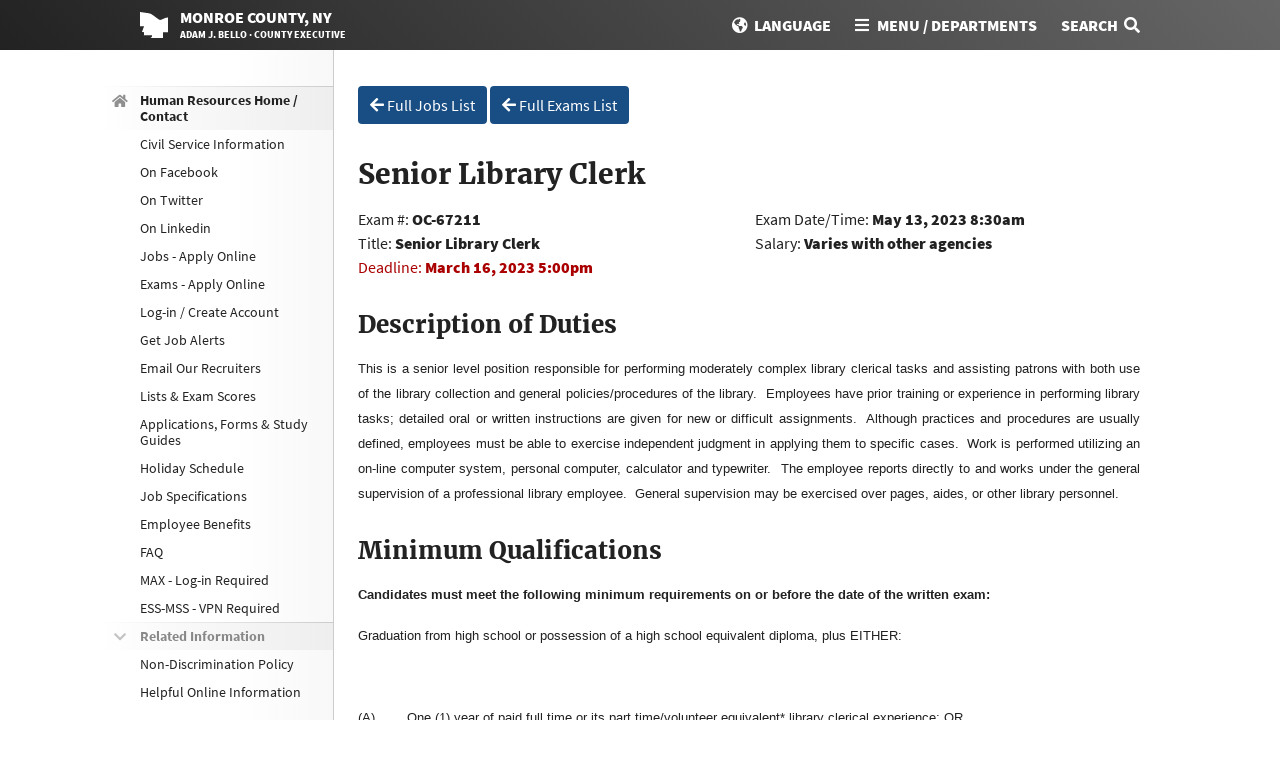

--- FILE ---
content_type: text/html; charset=utf-8
request_url: https://www.monroecounty.gov/hr-apply/view/6196
body_size: 21681
content:
<!doctype html>
<html lang="en">
<head>
	<meta name="viewport" content="width=device-width, initial-scale=1">
	<meta name="theme-color" content="#222">
	<meta property="og:image" content="https://www.monroecounty.gov/seal200x200.jpg?1" />
	<title>Monroe County, NY</title>
	<script src="/lib/jquery-3.7.1.min.js"></script>
<script src="/lib/jquery-ui-1.13.2.custom/jquery-ui.min.js"></script>
<script src="/lib/jquery-inputmask-5.0.5/jquery.inputmask.min.js"></script>
<script src="/app/public.js?1759178519"></script>
	<link rel="stylesheet" media="all" href="/lib/fontawesome-free-5.15.3-web/css/all.min.css" />
<link rel="stylesheet" media="all" href="/lib/jquery-ui-1.13.2.custom/jquery-ui.min.css" />
<link rel="stylesheet" media="all" href="/app/public.css?1762394575" />
	<script>
		ROOT_PATH = "/"
	</script>
	
	
	<script async src="https://www.googletagmanager.com/gtag/js?id=G-PVQ588HFJ1"></script>
<script>
  window.dataLayer = window.dataLayer || [];
  function gtag(){dataLayer.push(arguments);}
  gtag('js', new Date());
  gtag('config', 'G-PVQ588HFJ1');
</script>
</head>
<body id="app" class="no-js no-hero menu-hr">
	<script>
		document.body.className = document.body.className.replace('no-js', 'has-js');
	</script>
	<a href="#main" id="skip">Skip To Content</a>
	<div id="wrap">
		<div id="head-bg" class="head-bg"></div>
		<div id="head-wrap" class="head-bg">
			<div id="head">
				<a href="/" id="logo">
						<svg focusable="false" xmlns="http://www.w3.org/2000/svg" width="200" height="186" viewBox="0 0 200 186">
							<path d="M0 0v102h28.854l-14.837 41.258 15.214 1.039L27.642 166h57.16c5.514 14-9.701 16-9.02 20H164v-41h36V38.987c-22.26-0.193-44.287 18.2-56.322 18.2 -10.456 0-54.943-42.629-74.027-46.778C53.983 7.003 0 0 0 0z"/>
						</svg>
					<h1>
						<span id="logo-mc"><span id="logo-mo">Monroe </span><span id="logo-co">County<span id="logo-ny">, NY</span></span></span>
						<span id="logo-ex">Adam J. Bello &middot; County Executive</span>
					</h1>
				</a>
				<div id="nav-btns">
					<a id="nav-lang" href="#" aria-controls="menu" aria-expanded="false"><span class="nav-long">Language</span><span class="nav-short">Lang.</span></a>
					<a id="nav-menu" href="/department" aria-controls="menu" aria-expanded="false"><span class="nav-long">Menu / Departments</span><span class="nav-short">Menu</span></a>
					<a id="nav-search" href="/search" aria-controls="search" aria-expanded="false"><span>Search</span></a>
				</div>
			</div>
		</div>
		<div id="nav" aria-hidden="true">
			<div id="menu">
				<div id="mf">
				
					<ul class="ul-cols">
						<li><a href="/"><i class="fa fa-home"></i> Home </a></li>
						<li><a href="/safety-ecd">911</a></li>
						<li><a href="/aging">Aging and Adult Services</a></li>
						<li><a href="https://rocairport.com" target="_blank">Airport (ROC)</a></li>
						<li><a href="/acp">Assigned Counsel</a></li>
						<li><a href="/elections">Board of Elections</a></li>
						<li><a href="/communications">Communications</a></li>
						<li><a href="/cd">Conflict Defender</a></li>
						<li><a href="/clerk">County Clerk</a></li>
						<li><a href="/dmv">DMV</a></li>
						<li><a href="/executive">County Executive</a></li>
						<li><a href="/da">District Attorney</a></li>
						<li><a href="/dei">Diversity, Equity &amp; Inclusion</a></li>
						<li><a href="/economic">Economic Development</a></li>
						<li><a href="/oem">Emergency Management</a></li>
						<li><a href="/des">Environmental Services (DES) </a></li>
						<li><a href="/finance">Finance</a></li>
						<li><a href="/gis">Geographic Information Services (GIS)</a></li>
						<li><a href="/historian">Historian</a></li>
						<li><a href="/hr">Human Resources</a></li>
						<li><a href="/hs">Human Services</a></li>
						<li><a href="/is">Information Services</a></li>
						<li><a href="/law">Law</a></li>
						<li><a href="/legislature">Legislature</a></li>
						<li><a href="/libra">Library</a></li>
						<li><a href="/mh">Mental Health</a></li>
						<li><a href="/mcc">Monroe Community College (MCC)</a></li>
						<li><a href="/mch">Monroe Community Hospital (MCH) </a></li>
						<li><a href="/parks">Parks</a></li>
						<li><a href="/planning">Planning and Development</a></li>
						<li><a href="/defender">Public Defender</a></li>
						<li><a href="/health">Public Health</a></li>
						<li><a href="/publicintegrity">Public Integrity</a></li>
						<li><a href="/safety">Public Safety</a></li>
						<li><a href="/purch">Purchasing</a></li>
						<li><a href="/des-purewaters">Pure Waters</a></li>
						<li><a href="/rsd">Research Strategy & Development</a></li>
						<li><a href="/sheriff">Sheriff</a></li>
						<li><a href="/dot">Transportation (DOT) </a></li>
						<li><a href="/vsa">Veterans Agency</a></li>
						<li><a href="/youth">Youth Bureau</a></li>
						<li><a href="/parks-zoo">Zoo</a></li>
					</ul>				
				
				</div>
				
				<div id="mm">

					<ul id="mnav" class="">
						<li><a class="nav-home" href="/">Home</a></li>
						<li><a href="/safety-ecd">911</a></li>
						<li><a class="nav-next" href="/aging" aria-controls="mnav-aging" aria-expanded="false">Aging and Adult Services</a></li>
						<li><a href="https://rocairport.com" target="_blank">Airport (ROC)</a></li>
						<li><a class="nav-next" href="/acp" aria-controls="mnav-acp" aria-expanded="false">Assigned Counsel</a></li>
						<li><a class="nav-next" href="/elections" aria-controls="mnav-elections" aria-expanded="false">Board of Elections</a></li>
						<li><a class="nav-next" href="/communications" aria-controls="mnav-communications" aria-expanded="false">Communications</a></li>
						<li><a class="nav-next" href="/cd" aria-controls="mnav-cd" aria-expanded="false">Conflict Defender</a></li>
						<li><a class="nav-next" href="/clerk" aria-controls="mnav-clerk" aria-expanded="false">County Clerk</a></li>
						<li><a class="nav-next" href="/dmv" aria-controls="mnav-dmv" aria-expanded="false">DMV</a></li>
						<li><a class="nav-next" href="/executive" aria-controls="mnav-executive" aria-expanded="false">County Executive</a></li>
						<li><a class="nav-next" href="/da" aria-controls="mnav-da" aria-expanded="false">District Attorney</a></li>
						<li><a class="nav-next" href="/dei" aria-controls="mnav-dei" aria-expanded="false">Diversity, Equity &amp; Inclusion</a></li>								
						<li><a class="nav-next" href="/economic" aria-controls="mnav-economic" aria-expanded="false">Economic Development</a></li>
						<li><a href="/oem">Emergency Management</a></li>
						<li><a class="nav-next" href="/des" aria-controls="mnav-des" aria-expanded="false">Environmental Services (DES)</a></li>
						<li><a class="nav-next" href="/finance" aria-controls="mnav-finance" aria-expanded="false">Finance</a></li>
						<li><a class="nav-next" href="/gis" aria-controls="mnav-gis" aria-expanded="false">Geographic Information Services (GIS)</a></li>
						<li><a class="nav-next" href="/historian" aria-controls="mnav-historian" aria-expanded="false">Historian</a></li>
						<li><a class="nav-next" href="/hr" aria-controls="mnav-hr" aria-expanded="true">Human Resources</a></li>
						<li><a class="nav-next" href="/hs" aria-controls="mnav-hs" aria-expanded="false">Human Services</a></li>
						<li><a class="nav-next" href="/is" aria-controls="mnav-is" aria-expanded="false">Information Services</a></li>
						<li><a class="nav-next" href="/law" aria-controls="mnav-law" aria-expanded="false">Law</a></li>
						<li><a class="nav-next" href="/legislature" aria-controls="mnav-legislature" aria-expanded="false">Legislature</a></li>
						<li><a class="nav-next" href="/libra" aria-controls="mnav-libra" aria-expanded="false">Library</a></li>
						<li><a class="nav-next" href="/mh" aria-controls="mnav-mh" aria-expanded="false">Mental Health</a></li>
						<li><a class="nav-next" href="/mcc" aria-controls="mnav-mcc" aria-expanded="false">Monroe Community College (MCC)</a></li>
						<li><a class="nav-next" href="/mch" aria-controls="mnav-mch" aria-expanded="false">Monroe Community Hospital (MCH)</a></li>
						<li><a class="nav-next" href="/parks" aria-controls="mnav-parks" aria-expanded="false">Parks</a></li>
						<li><a class="nav-next" href="/planning" aria-controls="mnav-planning" aria-expanded="false">Planning and Development</a></li>
						<li><a class="nav-next" href="/defender" aria-controls="mnav-defender" aria-expanded="false">Public Defender</a></li>
						<li><a class="nav-next" href="/health" aria-controls="mnav-health" aria-expanded="false">Public Health</a></li>
						<li><a class="nav-next" href="/publicintegrity" aria-controls="mnav-publicintegrity" aria-expanded="false">Public Integrity</a></li>
						<li><a class="nav-next" href="/safety" aria-controls="mnav-safety" aria-expanded="false">Public Safety</a></li>
						<li><a class="nav-next" href="/purch" aria-controls="mnav-purch" aria-expanded="false">Purchasing</a></li>
						<li><a href="/des-purewaters">Pure Waters</a></li>
						<li><a class="nav-next" href="/rsd" aria-controls="mnav-rsd" aria-expanded="false">Research Strategy & Development</a></li>
						<li><a class="nav-next" href="/sheriff" aria-controls="mnav-sheriff" aria-expanded="false">Sheriff</a></li>
						<li><a class="nav-next" href="/dot" aria-controls="mnav-dot" aria-expanded="false">Transportation (DOT)</a></li>
						<li><a class="nav-next" href="/vsa" aria-controls="mnav-vsa" aria-expanded="false">Veterans Agency</a></li>
						<li><a class="nav-next" href="/youth" aria-controls="mnav-youth" aria-expanded="false">Youth Bureau</a></li>
						<li><a href="/parks-zoo">Zoo</a></li>			
					</ul>
					
						<ul id="mnav-health">
	<li><a class="nav-back" aria-controls="mnav" aria-expanded="false" href="/">Main Menu / Departments</a></li><li><a class="nav-home" href="/health">Health Home</a></li>
	<li><a href="/health-contact">Contact Us</a></li>
	<li><a href="/health-covid-flu-rsv">COVID-19, Flu, &amp; RSV Resources</a></li>
	<li><a href="/health-measles">Measles Info</a></li>
	<li><a href="/health-board">Board of Health</a></li>
	<li><a href="https://www.facebook.com/MonroeDoPH/" target="_blank">Facebook - Monroe County Public Health</a></li>
	<li><a href="/health-VitalRecords">Birth/Death Certificates</a></li>
	<li><a href="/health-medicalexaminer">Medical Examiner</a></li>
	<li><a href="/health-health-data">Statistics &amp; Reports</a></li>
	<li><a href="/health-internships-rotations">Internships/Rotations</a></li>
	<li><a href="/health-youth-risk-survey">Youth Risk Behavior Survey</a></li>
	<li><a href="/health-jobs">Jobs - Apply Online</a></li>
	<li><a class="nav-next nav-strong" aria-controls="mnav-addiction" aria-expanded="false" href="/addiction">Addiction Services</a></li>
	<li><a class="nav-next nav-strong" aria-controls="mnav-eh" aria-expanded="false" href="/eh">Environmental Health</a></li>
	<li><a class="nav-home" href="/health-nursing-services">Nursing Services</a></li>
	<li><a href="/health-nursing-immunization">Immunizations</a></li>
	<li><a href="/health-nursing-STD-HIV">STI/HIV</a></li>
	<li><a href="/health-nursing-tuberculosis">Tuberculosis (TB)</a></li>
	<li><a class="nav-home" href="/health-maternal-child-health">Maternal &amp; Child Health</a></li>
	<li><a href="/health-maternal-NFP">Nurse Family Partnership</a></li>
	<li><a href="/health-maternal-WIC">Women, Infants &amp; Children Program (WIC)</a></li>
	<li><a href="/health-maternal-foster-care">Foster Care (Starlight)</a></li>
	<li><a href="/health-maternal-breastfeeding">Breastfeeding</a></li>
	<li><a href="/health-maternal-children-health-needs">Children &amp; Youth with Special Health Care Needs (CYSHCN)</a></li>
	<li><a class="nav-home" aria-controls="mnav-hdchild" aria-expanded="false" href="/health-children">Early Childhood Development</a></li>
	<li><a href="/hdchild-ei">Early Intervention</a></li>
	<li><a href="/hdchild-pse">PreSchool Special Ed</a></li>
	<li><a class="nav-home" href="/health-epi">Epidemiology &amp; Disease Control</a></li>
	<li><a href="/health-clinicians">For Providers</a></li>
	<li><a href="/health-monkeypox">Mpox Info</a></li>
	<li><a class="nav-home" href="/health-prepare">Preparedness</a></li>
	<li><a href="/health-prepare-personal-preparedness">Personal Preparedness</a></li>
	<li><a href="/health-prepare-accessible">Accessible Preparedness</a></li>
	<li><a href="/health-prepare-accessible-training">Accessible Preparedness Training</a></li>
</ul>

						<ul id="mnav-libra">
	<li><a class="nav-back" aria-controls="mnav" aria-expanded="false" href="/">Main Menu / Departments</a></li><li><a class="nav-home" href="/libra">Library Home / Contact</a></li>
	<li><a href="http://www.libraryweb.org/">Library Website</a></li>
	<li><a href="http://catalogplus.libraryweb.org/">Library Catalog</a></li>
	<li><a href="https://libraryweb.org/hours/locations-hours/">Member Libraries</a></li>
</ul>

						<ul id="mnav-is">
	<li><a class="nav-back" aria-controls="mnav" aria-expanded="false" href="/">Main Menu / Departments</a></li><li><a class="nav-home" href="/is">Information Services Home / Contact</a></li>
	<li><a href="/is#HelpDesk">Help Desk</a></li>
	<li><a href="/is#CustomerServicesDivision">Customer Services&nbsp;Division</a></li>
	<li><a href="/is#TechnicalServicesDivision">Technical Services Division</a></li>
	<li><a href="/is-jobs">Jobs - Apply Online</a></li>
</ul>

						<ul id="mnav-mch">
	<li><a class="nav-back" aria-controls="mnav" aria-expanded="false" href="/">Main Menu / Departments</a></li><li><a class="nav-home" href="/mch">MCH Home / Contact</a></li>
	<li><a href="https://www.monroehosp.org/mch-newsletter">What Is New at MCH?</a></li>
	<li><a href="https://www.monroehosp.org/services">Services</a></li>
	<li><a href="/mch-jobs">Jobs - Apply Online</a></li>
</ul>

						<ul id="mnav-law">
	<li><a class="nav-back" aria-controls="mnav" aria-expanded="false" href="/">Main Menu / Departments</a></li><li><a class="nav-home" href="/law">Law Home / Contact</a></li>
	<li><a href="/law#Administration">Administration</a></li>
	<li><a href="/law#GeneralLegalServices">General Legal Services</a></li>
	<li><a href="/law#GeneralSocialServices">General Social Services</a></li>
	<li><a href="/law#LitigationCollections">Litigation and Collections</a></li>
	<li><a href="/law#FamilyCourt">Family Court Divisions</a></li>
	<li><a href="/law-cseu">Child Support Enforcement</a></li>
	<li><a href="/law-faq">FAQ</a></li>
	<li><a href="/law-jobs">Jobs - Apply Online</a></li>
</ul>

						<ul id="mnav-legislature">
	<li><a class="nav-back" aria-controls="mnav" aria-expanded="false" href="/">Main Menu / Departments</a></li><li><a class="nav-home" href="/legislature">Legislature Home / Contact</a></li>
	<li><a href="/legislature-districts">Districts and Maps</a></li>
	<li><a href="/legislature-legislators">2025&nbsp;County Legislators</a></li>
	<li><a href="/legislature-find">Find Your Legislator</a></li>
	<li><a href="/legislature-agendasandminutes">Agendas &amp; Minutes</a></li>
	<li><a href="/legislature-referralsandresolutions">Referrals, Resolutions, and Local Laws</a></li>
	<li><a href="/files/leg/2024/Committee%20Assignments.pdf">Standing Committee Assignments (as of 1/18/24)</a></li>
	<li><a href="https://www.youtube.com/channel/UC9mFwFCSox0kyhb4bdVC5Mw" target="_blank">View a Meeting</a></li>
	<li><a href="/des-climate-committee">Climate Action Plan</a></li>
	<li><a href="/legislature-drc">Legislative District Revision Commission</a></li>
	<li><a href="/legislature-2023pcc">2023&nbsp; Compensation Policy&nbsp;Commission</a></li>
	<li><strong class="nav-down">Related Documents</strong></li>
	<li><a href="/files/leg/2025%20Directory.pdf">2025&nbsp;County Directory</a></li>
	<li><a href="/files/leg/2025/2025%20Calendar.pdf">2025&nbsp;Calendar</a></li>
	<li><a href="/files/leg/2023/2024%20Budget%20Summary%20Statement.pdf">2024&nbsp;Budget Summary Statement</a></li>
	<li><a href="/files/leg/2024/349%20of%202024.pdf" target="_blank">Standard Workday 2024</a></li>
	<li><a href="/files/leg/Proceedings/2017%20Proceedings%20of%20The%20Legislature.pdf">2017 Legislature Proceedings</a></li>
</ul>

						<ul id="mnav-mcc"><li><a class="nav-back" aria-controls="mnav" aria-expanded="false" href="/">Main Menu / Departments</a></li><li><a class="nav-home" href="/mcc">MCC Home / Contact</a></li>


	<li><a href="/safety-pstf">Public Safety Training Facility</a></li>
	<li><a href="https://www.monroecc.edu/">Visit The MCC Website</a></li>

</ul>
						<ul id="mnav-defender">
	<li><a class="nav-back" aria-controls="mnav" aria-expanded="false" href="/">Main Menu / Departments</a></li><li><a class="nav-home" href="/defender">Public Defender Home / Contact</a></li>
	<li><a href="/files/pd/phone%20and%20email%20directory%20NOV.%202025.pdf" target="_blank">Staff Phone &amp; Email Directory</a></li>
	<li><a href="/files/pd/pd-phone-directory-2023-04-25.pdf">Phone Directory</a></li>
	<li><a href="/files/pd/Public%20Defender%20Language%20Access%20Plan.pdf">Language Access Plan</a></li>
	<li><a href="/defender-jobs">Jobs - Apply Online</a></li>
	<li><a href="/files/pd/MCPD%202024%20Annual%20Report.pdf">Annual Report 2024</a></li>
	<li><a href="/files/pd/MCPD%202023%20Annual%20Report.pdf">Annual Report 2023</a></li>
	<li><a href="/files/pd/2022%20ANNUAL%20REPORT.pdf">Annual Report 2022</a></li>
	<li><a href="/files/pd/2021%20ANNUAL%20REPORT.pdf">Annual Report 2021</a></li>
	<li><a href="/files/pd/2020%20ANNUAL%20REPORT%20FINAL.pdf">Annual Report 2020</a></li>
	<li><a href="/files/pd/2019%20ANNUAL%20REPORT.pdf">Annual Report 2019</a></li>
	<li><a href="/files/pd/2018%20Annual%20Report.pdf">Annual Report 2018</a></li>
	<li><a href="/files/pd/2017%20Annual%20Report.pdf">Annual Report 2017</a></li>
	<li><a href="/files/pd/2016%20Annual%20Report.pdf">Annual Report 2016</a></li>
	<li><a href="/files/pd/2015%20Annual%20Report.pdf">Annual Report 2015</a></li>
	<li><a href="/files/defender/2014%20Annual%20Report.pdf">Annual Report 2014</a></li>
	<li><a href="/files/defender/2013%20Annual%20Report.pdf">Annual Report 2013</a></li>
	<li><a href="/files/defender/2012%20Annual%20Report.pdf">Annual Report 2012</a></li>
	<li><a href="/files/defender/2011%20Annual%20Report.pdf">Annual Report 2011</a></li>
	<li><a href="/files/defender/2010%20Annual%20Report.pdf">Annual Report 2010</a></li>
	<li><a href="/files/defender/2009%20Annual%20Report.pdf">Annual Report 2009</a></li>
	<li><a href="/files/defender/2008%20Annual%20Report.pdf">Annual Report 2008</a></li>
</ul>

						<ul id="mnav-youth">
	<li><a class="nav-back" aria-controls="mnav" aria-expanded="false" href="/">Main Menu / Departments</a></li><li><a class="nav-back" aria-controls="mnav-hs" aria-expanded="false" href="/hs">Human Services Home</a></li>
	<li><a class="nav-home" href="/youth">Youth Bureau Home / Contact</a></li>
	<li><strong class="nav-down">Resources For Youth</strong></li>
	<li><a href="https://211lifeline.org/direct_ysl.php">Youth Services Directory</a></li>
	<li><a href="/youth-runaway">Runaway and Homeless Youth Services</a></li>
	<li><a href="/dmv">Driving Information (DMV)</a></li>
	<li><a href="https://www.rcsdk12.org/Page/867">Work Permit Information</a></li>
	<li><strong class="nav-down">Resources For Parents &amp; Youth</strong></li>
	<li><a href="/mhyouth">Guide to Youth Support Services</a></li>
	<li><a href="/mh-addictionsvcs">Addiction Support &amp; Services</a></li>
	<li><a href="/hs-fact-far">FACT&nbsp;Program</a></li>
	<li><a href="https://data.nysed.gov/profile.php?county=26">Monroe County School Listing</a></li>
	<li><strong class="nav-down">Frequently Used pages</strong></li>
	<li><a href="https://dmv.ny.gov/">DMV (Learners Permit/ID)</a></li>
	<li><a href="/health-VitalRecords">Vital Records</a></li>
	<li><a href="https://dol.ny.gov/working-papers">Work Permits</a></li>
	<li><a href="https://www.monroecounty.gov/hr-apply#summer">County Summer Jobs</a></li>
	<li><a href="https://www.centerforyouth.net/teen-court/">Teen Court</a></li>
	<li><strong class="nav-down">Prevention Organizations</strong></li>
	<li><a href="https://awtechandtrade.com/">AW Foundation</a></li>
	<li><a href="http://rocthepeace.org/">ROC The Peace</a></li>
	<li><a href="https://www.facebook.com/groups/417248735525901/">Youth For Peace</a></li>
	<li><a href="http://www.yggministries.com/">Young &amp; Gifted Global Ministries</a></li>
</ul>

						<ul id="mnav-aging">
	<li><a class="nav-back" aria-controls="mnav" aria-expanded="false" href="/">Main Menu / Departments</a></li><li><a class="nav-back" aria-controls="mnav-hs" aria-expanded="false" href="/hs">Human Services Home</a></li>
	<li><a class="nav-home" href="/aging">Office for the Aging Home / Contact</a></li>
	<li><a href="/aging-about">About MCOFA</a></li>
	<li><a href="/aging-community">Age-Friendly Monroe County</a></li>
	<li><a href="/aging-events">News &amp; Events</a></li>
	<li><a href="/aging-programs">Programs and Services</a></li>
	<li><a href="/aging-publichearings">Public Hearings</a></li>
	<li><a href="/aging-resources">Resources</a></li>
</ul>

						<ul id="mnav-elections">
	<li><a class="nav-back" aria-controls="mnav" aria-expanded="false" href="/">Main Menu / Departments</a></li><li><a class="nav-home" href="/elections">Board of Elections Home</a></li>
	<li><a class="nav-new" href="/elections-voting-machines">New Voting Machines</a></li>
	<li><a href="/elections-events">Events Calendar</a></li>
	<li><a href="/elections-media">News &amp; Media</a></li>
	<li><a href="/elections-contact">Contact Us</a></li>
	<li><a href="/elections-faq">FAQ</a></li>
	<li><strong class="nav-down">Voting</strong></li>
	<li><a href="/elections-registration">Register to Vote</a></li>
	<li><a href="/elections-earlyvoting">Early Voting</a></li>
	<li><a href="/elections-absentee">Absentee Voting</a></li>
	<li><a href="/elections-sites">Polling Sites</a></li>
	<li><strong class="nav-down">Election Info</strong></li>
	<li><a href="/elections-results">Election Results</a></li>
	<li><a href="/elections-officials">Elected Officials</a></li>
	<li><a href="/elections-maps">District Maps</a></li>
	<li><a href="/elections-party">Party Enrollment</a></li>
	<li><strong class="nav-down">Running for Office</strong></li>
	<li><a href="/elections-candidate">Petitions, Candidates,&nbsp;&amp; Election Updates</a></li>
	<li><a href="/elections-campaignfinance">Campaign Finance</a></li>
	<li><strong class="nav-down">Employment</strong></li>
	<li><a href="/elections-inspectors">Election Inspectors</a></li>
	<li><a href="/elections-leap">Student LEAP: Leaders Engaging as Pollworkers</a></li>
	<li><strong class="nav-down">Accessibility</strong></li>
	<li><a href="https://www.monroecounty.gov/accessibility">Accessibility (ADA)</a></li>
	<li><a href="/elections-spanish-poll-workers">Interpreters &amp; Language Access</a></li>
	<li><strong class="nav-down">Related Sites</strong></li>
	<li><a href="https://www.monroecounty.gov/related-websites">Related Websites</a></li>
</ul>

						<ul id="mnav-finance">
	<li><a class="nav-back" aria-controls="mnav" aria-expanded="false" href="/">Main Menu / Departments</a></li><li><a class="nav-home" href="/finance">Finance Home / Contact</a></li>
	<li><a href="/finance-budget">Management and Budget</a></li>
	<li><a class="nav-next" aria-controls="mnav-purch" aria-expanded="false" href="/purch">Purchasing</a></li>
	<li><a class="nav-next" aria-controls="mnav-property" aria-expanded="false" href="/property">Real Property</a></li>
	<li><a class="nav-next" aria-controls="mnav-rsd" aria-expanded="false" href="/rsd">Research Strategy and Development</a></li>
	<li><a href="/finance-treasury">Treasury / Property Taxes</a></li>
	<li><a href="/finance-jobs">Jobs - Apply Online</a></li>
	<li><strong class="nav-down">Budget Documents</strong></li>
	<li><a href="/files/finance/2026%20Proposed%20Budget.pdf">2026 Proposed Budget</a></li>
	<li><a href="/files/finance/2025%20Adopted%20Budget.pdf">2025&nbsp;Budget</a></li>
	<li><a href="/files/finance/2024%20Adopted%20Budget.pdf">2024&nbsp;Budget</a></li>
	<li><a href="/files/finance/2023%20Adopted%20Budget.pdf">2023&nbsp;Budget</a></li>
	<li><a href="/files/finance/2022%20Adopted%20Budget.pdf">2022&nbsp;Budget</a></li>
	<li><a href="/files/finance/2021%20Adopted%20Budget.pdf">2021&nbsp;Budget</a></li>
	<li><a href="/files/finance/2020%20Adopted%20Budget.pdf">2020 Budget</a></li>
	<li><a href="/files/finance/2019%20Adopted%20Budget.pdf">2019&nbsp;Budget</a></li>
	<li><a href="/files/finance/2018%20Adopted%20Budget.secure%20version.pdf">2018 Budget</a></li>
	<li><a href="/files/finance/2017%20Adopted%20Budget%20Secure.pdf">2017 Budget</a></li>
	<li><a href="/files/finance/2016%20Adopted%20Budget.pdf">2016 Budget</a></li>
	<li><a href="/files/finance/2015%20Adopted%20Budget.pdf">2015 Budget</a></li>
	<li><a href="/files/finance/2014%20Adopted%20Budget.pdf">2014 Budget</a></li>
	<li><strong class="nav-down">Financial Statements&nbsp;</strong></li>
	<li><a href="/files/finance/2024%20ACFR.pdf">2024 ACFR</a></li>
	<li><a href="/files/finance/2023%20ACFR.pdf">2023 ACFR</a></li>
	<li><a href="/files/finance/2022%20ACFR.pdf">2022 ACFR</a></li>
	<li><a href="/files/finance/2021%20County%20of%20Monroe%2C%20New%20York%20ACFR.pdf">2021 ACFR</a></li>
	<li><a href="/files/finance/2020%20CAFR%20Web%20FS%20Final.pdf">2020 CAFR</a></li>
	<li><a href="/files/finance/2019%20CAFR%20Web%20FS%20Final.pdf">2019 CAFR</a></li>
	<li><a href="/files/finance/2018%20CAFR.pdf">2018 CAFR</a></li>
	<li><a href="/files/finance/2017%20CAFR.pdf">2017 CAFR</a></li>
	<li><a href="/files/finance/County%20of%20Monroe%2C%20New%20York%202016%20CAFR%20CD%20to%20Bonadio%20Final.pdf">2016 CAFR</a></li>
	<li><a href="/files/finance/2015%20CAFR.pdf">2015 CAFR</a></li>
	<li><a href="/files/finance/2014%20CAFR.pdf">2014 CAFR</a></li>
	<li><a href="/files/finance/2013%20CAFR.pdf">2013 CAFR</a></li>
	<li><strong class="nav-down">Forms</strong></li>
	<li><a href="/files/finance/Hotel_RegForm.pdf?v2">Hotel Cert of Registration</a></li>
	<li><a href="/files/finance/tax-on-occupancy-hotel-rooms-form-fillable-v2.pdf">Hotel Tax Remittance Form</a></li>
</ul>

						<ul id="mnav-planning">
	<li><a class="nav-back" aria-controls="mnav" aria-expanded="false" href="/">Main Menu / Departments</a></li><li><a class="nav-home" href="/planning">Planning &amp; Development Home / Contact</a></li>
	<li><a href="/planning-resources">Quick Resources</a></li>
	<li><a class="nav-next" aria-controls="mnav-economic" aria-expanded="false" href="/economic">Economic Development</a></li>
	<li><a href="/planning-community">Community Development</a></li>
	<li><a href="/planning-workforce">Workforce Development</a></li>
	<li><a class="nav-next" href="/planforward">Plan Forward -&nbsp;Comprehensive Plan</a></li>
	<li><a class="nav-next" href="/bringmonroeback">Bring Monroe Back - Recovery Plan</a></li>
	<li><a href="https://mcvacants.com/">Vacant Property Resource&nbsp;Hub</a></li>
	<li><a href="/planning-jobs">Jobs - Apply Online</a></li>
	<li><a class="nav-home" href="/planning-planning">Planning Services</a></li>
	<li><a href="/planning-farmland">Agriculture &amp; Farmland</a></li>
	<li><a href="/planning-cip">Capital Improvement Program</a></li>
	<li><a href="/planning-cog">Council of Governments</a></li>
	<li><a href="/planning-catp">County-Wide Active Transportation Plan</a></li>
	<li><a href="/planning-guide">Development Review</a></li>
	<li><a href="/planning-fab">Fishery Advisory Board</a></li>
	<li><a href="/planning-land-bank">Land Bank Corporation</a></li>
	<li><a href="/planning-training">Land Use Decision-Making Training Program</a></li>
	<li><a href="/planning-landuse">Land Use Planning Resources</a></li>
	<li><a href="/planning-irobay">Irondequoit Bay</a></li>
	<li><a href="/planning-mlu">Municipal Land Use Report</a></li>
	<li><a href="/planning-agendas-minutes">Planning Board</a></li>
	<li><a href="/planning-planninglinks">Resources / Links</a></li>
	<li><a href="/planning-retain">RETAIN Grant Program</a></li>
	<li><a href="/sbr">Sustainable Business Roundtable</a></li>
	<li><a href="/planning-census">US Census Data</a></li>
</ul>

						<ul id="mnav-economic">
	<li><a class="nav-back" aria-controls="mnav" aria-expanded="false" href="/">Main Menu / Departments</a></li><li><a class="nav-back" aria-controls="mnav-planning" aria-expanded="false" href="/planning">Planning and Development Home</a></li>
	<li><a class="nav-home" href="/economic">Economic Development Home / Contact</a></li>
	<li><a href="/planning-microloan">MicroAdvantage Loan Program</a></li>
	<li><a href="/economic-equipment">Buying Equipment</a></li>
	<li><a href="/economic-cpace">C-PACE</a></li>
	<li><a href="/economic-exporting">Exporting/Importing</a></li>
	<li><a href="http://www.rochesterworks.org/">Job Training</a></li>
	<li><a href="/economic-building">Purchasing or Constructing a Building</a></li>
	<li><a href="http://www.monroecountyfingerlakesptac.com/">Government Contracting</a></li>
	<li><a href="/files/planning/Monroe%20On%20The%20Job%20App.pdf" target="_blank">Monroe on the Job Program</a></li>
	<li><a href="/files/planning/Monroe%20Manufactures%20Jobs%20AppMCC.pdf">Monroe Manufactures Jobs - MCC</a></li>
	<li><a href="/files/planning/Monroe%20Manufactures%20Jobs%20AppArcandFlame.pdf" target="_blank">Monroe Manufactures Jobs - Arc Flame Center</a></li>
	<li><strong class="nav-down">Apply Today!</strong></li>
	<li><a href="/files/planning/Econ%20Dev/2024%20EQUIP%20Monroe%20Application.pdf">Equip&nbsp;Monroe Application</a></li>
	<li><a href="https://monroecountybusiness.org/application/">COMIDA Application</a></li>
	<li><a href="/files/planning/MCIDC-NFP-Application.pdf">MCIDC Not-for-Profit Application</a></li>
	<li><strong class="nav-down">Partners</strong></li>
	<li><a href="https://esd.ny.gov/">Empire State Development</a></li>
	<li><a href="http://www.rochesterbiz.com/">Greater Rochester Enterprise</a></li>
	<li><a href="http://www.rochesterworks.org/">RochesterWORKS!</a></li>
	<li><a href="http://www.sba.gov/">Small Business Administration</a></li>
	<li><a href="http://www.cityofrochester.gov/">City of Rochester</a></li>
	<li><a href="https://greaterrochesterchamber.com/">Rochester Chamber of Commerce</a></li>
	<li><a href="http://www.rddc.org/">Rochester Downtown Development Corporation</a></li>
	<li><a href="http://www.rge.com/">Rochester Gas &amp; Electric</a></li>
	<li><a href="https://www.greaterroc.com" target="_blank">ROC2025</a></li>
</ul>

						<ul id="mnav-executive">
	<li><a class="nav-back" aria-controls="mnav" aria-expanded="false" href="/">Main Menu / Departments</a></li><li><a class="nav-home" href="/executive">County Executive Home / Contact</a></li>
	<li><a href="/executive#AboutExecutive">About Adam J. Bello</a></li>
	<li><a href="/executive-newsletter">Monroe County Now Newsletter</a></li>
	<li><a href="/sotc2025">State of the County 2025</a></li>
	<li><a class="nav-next" aria-controls="mnav-communications" aria-expanded="false" href="/communications">Communications</a></li>
	<li><a href="/communications-current-news">News and Media Information</a></li>
	<li><a href="/department">Departments</a></li>
	<li><a href="/executive-countycode">County Code</a></li>
	<li><a href="/executive-taxbill">Tax Bill Information</a></li>
	<li><a href="/history">Monroe County History</a></li>
	<li><strong class="nav-down">Related Documents</strong></li>
	<li><a href="/files/executive/ce-TaxBillSample.pdf">Sample Tax Bill</a></li>
	<li><a href="/files/leg/2025%20Directory.pdf">Monroe County Directory</a></li>
	<li><a href="/files/executive/2019-shared-services-plan.pdf">2019 Shared Services Plan</a></li>
	<li><strong class="nav-down">Online Information</strong></li>
	<li><a href="http://www.visitrochester.com/">Visit Rochester</a></li>
	<li><a href="/libra">Monroe County Library System (LIBRA)</a></li>
</ul>

						<ul id="mnav-cd">
	<li><a class="nav-back" aria-controls="mnav" aria-expanded="false" href="/">Main Menu / Departments</a></li><li><a class="nav-back" aria-controls="mnav-safety" aria-expanded="false" href="/safety">Public Safety Home</a></li>
	<li><a class="nav-home" href="/cd">Conflict Defender Home</a></li>
	<li><a href="/cd-contact">Contact Us</a></li>
	<li><a href="/cd-jobs">Jobs - Apply Online</a></li>
	<li><strong class="nav-down">Helpful Links</strong></li>
	<li><a href="https://ww2.nycourts.gov/courts/7jd/monroe/City-Court/Rochester.shtml">Rochester City Court</a></li>
	<li><a href="https://ww2.nycourts.gov/courts/7jd/monroe/Family/index.shtml">Monroe County Family Court</a></li>
	<li><a href="/defender">Monroe County Public Defender&#39;s Office</a></li>
	<li><a href="https://www.nycourts.gov/ctapps/" target="_blank">NYS Court of Appeals</a></li>
	<li><a href="https://www.nycourts.gov/courts/ad4/" target="_blank">Appellate Division 4th</a></li>
	<li><a href="https://www.nycourts.gov/ad3/" target="_blank">Appellate Division 3rd</a></li>
	<li><a href="https://www.nycourts.gov/courts/ad2/index.shtml">Appellate Division 2nd</a></li>
	<li><a href="/clerk" target="_blank">County Clerk</a></li>
	<li><a href="https://nydailyrecord.com/" target="_blank">Daily Record</a></li>
	<li><a href="https://mcba.org/" target="_blank">MCBA</a></li>
	<li><a href="https://www.democratandchronicle.com/" target="_blank">Democrat &amp; Chronicle</a></li>
</ul>

						<ul id="mnav-purch"><li><a class="nav-back" aria-controls="mnav" aria-expanded="false" href="/">Main Menu / Departments</a></li><li><a class="nav-back" aria-controls="mnav-finance" aria-expanded="false" href="/finance">Finance Home</a></li>

<li><a class="nav-home" href="/purch">Purchasing Home / Contact</a></li>


	<li><a href="/purch-doingbusiness">Doing Business with Monroe County</a></li>
	<li><a href="https://contracts.monroecounty.gov/search">Search County Contracts</a></li>
	<li><a href="https://contracts.monroecounty.gov/bid/list/mgroups">Material Groups (Codes)</a></li>
	<li><a href="/purch-overview">FAQ</a></li>
	<li><a href="http://contrackhq.com/">ContrackHQ</a></li>



	<li><strong class="nav-down">Current Opportunities</strong></li>
	<li><a href="https://contracts.monroecounty.gov/bid/list/public">Public Bids</a></li>
	<li><a href="https://contracts.monroecounty.gov/bid/list/publicsp">Public Bids with Specifications and Plans</a></li>
	<li><a href="https://contracts.monroecounty.gov/bid/list/rfps">RFPs (Requests for Proposals)</a></li>



	<li><strong class="nav-down">Recent Results</strong></li>
	<li><a href="https://contracts.monroecounty.gov/bid/list/results">Bid Results</a></li>



	<li><strong class="nav-down">Online Purchasing Information</strong></li>
	<li><a href="https://ogs.ny.gov/">New York State Office of General Services</a></li>
	<li><a href="https://ny.newnycontracts.com/" target="_blank">New York State Contract System and MWBE Information</a></li>
	<li><a href="https://www.cityofrochester.gov/purchasing/">City of Rochester Purchasing Department</a></li>
	<li><a href="http://www.nysampo.org/">New York State Association of Municipal Purchasing Officials</a></li>
	<li><a href="http://www.nigp.org/">National Institute of Governmental Purchasing</a></li>

</ul>
						<ul id="mnav-vsa">
	<li><a class="nav-back" aria-controls="mnav" aria-expanded="false" href="/">Main Menu / Departments</a></li><li><a class="nav-home" href="/vsa">Veterans Service Agency&nbsp;Home</a></li>
	<li><a href="/vsa-contact">Contact Us</a></li>
	<li><a href="/never-forget">Never Forget Roses</a></li>
	<li><a href="/vsa-benefits">Benefits in Brief</a></li>
	<li><a href="/files/veterans/agency/CompeerCORPS-Dwyer-printable%20brochure.pdf" target="_blank">Peer Support Program</a></li>
	<li><a href="/vsa-employment">Employment</a></li>
	<li><a href="/vsa-homeless-rc">Homeless Veterans Resources</a></li>
	<li><a href="/vsa-legal">Legal: Pro Bono Resource Center</a></li>
	<li><a href="/vsa-resources">Links and Resources</a></li>
	<li><a href="/vsa-memorials">Local Memorials</a></li>
	<li><a class="nav-next" aria-controls="mnav-veterans" aria-expanded="false" href="/veterans-mcvdcp">MC Veterans Discount Card Program</a></li>
	<li><a href="/vsa-nature-therapy">Nature Based Therapy Program</a></li>
	<li><a href="https://www.va.gov/resources/the-pact-act-and-your-va-benefits/">PACT Act Presumptive Conditions</a></li>
	<li><a href="https://www.va.gov/disability/eligibility/hazardous-materials-exposure/agent-orange/">&nbsp;- Agent Orange</a></li>
	<li><a href="https://www.publichealth.va.gov/exposures/publications/gulf-war/gulf-war-winter-2017/camp-lejeune.asp">&nbsp;-&nbsp;Camp Lejeune</a></li>
	<li><a href="/vsa-taxes">Property Tax Exemptions</a></li>
	<li><a href="/vsa-ptsd">PTSD</a></li>
	<li><a href="/vsa-separation-papers">Separation Papers and DD214s</a></li>
	<li><a href="/vsa-service-organizations">Veterans Service Organizations</a></li>
	<li><a href="http://www.visn2.va.gov/vet/dav.asp" target="_blank">Hospital Transportation</a></li>
	<li><a href="http://www.rochestervietnammemorial.org">Vietnam Veterans Memorial Corporation of Greater Rochester, Inc.</a></li>
	<li><a href="http://www.va.gov/">Department of Veterans Affairs</a></li>
	<li><a href="http://www.benefits.va.gov/homeloans/">VA Home Loan Guaranty Services</a></li>
	<li><a href="https://www.benefits.va.gov/benefits/">Veterans Benefits Administration</a></li>
	<li><a href="/vsa-jobs">Jobs - Apply Online</a></li>
	<li><strong class="nav-down">Videos</strong></li>
	<li><a href="/vsa-documentary">Veterans Documentary</a></li>
	<li><a href="/vsa-peer-support-video">Peer Support Group</a></li>
</ul>

						<ul id="mnav-hs">
	<li><a class="nav-back" aria-controls="mnav" aria-expanded="false" href="/">Main Menu / Departments</a></li><li><a class="nav-home" href="/hs">Human Services Home / Contact</a></li>
	<li><a href="/hs-adoption">Adoption</a></li>
	<li><a href="/hs-adult">Adult Protective Services</a></li>
	<li><a href="http://Www.caseworkers.org">Caseworker Recruitment</a></li>
	<li><a href="/hs-family">Child and Family Services</a></li>
	<li><a href="/hs-child">Child Protective Services</a></li>
	<li><a href="/hs-detentioncenter">Children&#39;s Detention Center</a></li>
	<li><a href="/cii">Community Integration Initiative</a></li>
	<li><a href="/hs-daycare">Day Care</a></li>
	<li><a href="/hs-EmploymentPrograms">Employment Programs</a></li>
	<li><a href="/hs-fbci">Faith Based &amp; Community Initiatives</a></li>
	<li><a href="/hs-fact-far">Family Access and Connection Team (FACT)</a></li>
	<li><a href="/hs-assistance">Financial Assistance</a></li>
	<li><a href="/hs-fostercare">Foster Care</a></li>
	<li><a href="/hs-lettersupport">Letters of Support</a></li>
	<li><a class="nav-next" aria-controls="mnav-mh" aria-expanded="false" href="/mh">Mental Health</a></li>
	<li><a class="nav-next" aria-controls="mnav-aging" aria-expanded="false" href="/aging">Office for the Aging</a></li>
	<li><a href="/hs-ocep">Office of Community Engagement &amp; Partnerships (OCEP)</a></li>
	<li><a href="/hs-preventative">Preventive Services</a></li>
	<li><a href="/hs-programintegrity">Program Integrity</a></li>
	<li><a class="nav-next" aria-controls="mnav-youth" aria-expanded="false" href="/youth">Youth Bureau</a></li>
	<li><a href="/hs-jobs">Jobs - Apply Online</a></li>
</ul>

						<ul id="mnav-da">
	<li><a class="nav-back" aria-controls="mnav" aria-expanded="false" href="/">Main Menu / Departments</a></li><li><a class="nav-home" href="/da">District Attorney Home / Contact</a></li>
	<li><a href="/files/da/Bulletin/11-14-25%20MCDA%20Bulletin.pdf">Monroe County District Attorney&#39;s Office Weekly Bulletin</a></li>
	<li><a href="/da-vehicle-traffic">Vehicle and Traffic&nbsp;Reduction Request Policy</a></li>
	<li><a href="/da-conviction-integrity">Conviction Integrity Unit</a></li>
	<li><a href="/da-personnel">DA Office Personnel</a></li>
	<li><a href="/da-assistance">Victim and Witness Assistance Bureau</a></li>
	<li><a href="/da-news">News and&nbsp;Highlights</a></li>
	<li><a href="/da-gj">Grand Jury Rising</a></li>
	<li><a href="/files/da/Local%20Court%20Schedules/12-Term%20XII-%20November%2010.pdf">Local Court ADA Schedule</a></li>
	<li><a href="/files/da/da-news/Flyer.pdf">Internship Information Flyer</a></li>
	<li><a href="/files/da/da-news/Intern%20application%20materials%20print-out.pdf">Internship Materials</a></li>
	<li><a href="/files/da/Hire%20Flyer.pdf">Employment Opportunities for Attorneys</a></li>
	<li><a href="/da-jobs">Jobs - Apply Online</a></li>
</ul>

						<ul id="mnav-sheriff">
	<li><a class="nav-back" aria-controls="mnav" aria-expanded="false" href="/">Main Menu / Departments</a></li><li><a class="nav-home" href="/sheriff">Sheriff Home / Contact</a></li>
	<li><a href="https://www.monroecountysheriff-ny.gov/">Official Sheriff Website</a></li>
	<li><a href="https://www.joinmcso.org/">Join MCSO - Careers</a></li>
	<li><a href="/sheriff-jobs">Deputy Sheriff Positions</a></li>
</ul>

						<ul id="mnav-mh">
	<li><a class="nav-back" aria-controls="mnav" aria-expanded="false" href="/">Main Menu / Departments</a></li><li><a class="nav-back" aria-controls="mnav-hs" aria-expanded="false" href="/hs">Human Services Home </a></li>
	<li><a class="nav-home" href="/mh">Mental Health Home / Contact</a></li>
	<li><a href="https://www.monroecounty.gov/files/mh/MC-CrisisServices.pdf">Emergency Crisis Services</a></li>
	<li><a href="https://www.monroecounty.gov/files/mh/MC-CrisisServices_Spanish.pdf">Servicios de Crisis y Emergencia</a></li>
	<li><a class="nav-new" href="/mh#mobile-app">Mobile App</a></li>
	<li><a href="/mh-nysafe-act">NY SAFE Act</a></li>
	<li><a href="/mh-services">Mental Health Services</a></li>
	<li><a href="/mh-addictionsvcs">Addiction Services</a></li>
	<li><a href="/mh-developmental">Intellectual &amp; Developmental Disabilities Services</a></li>
	<li><a class="nav-next" aria-controls="mnav-mhyouth" aria-expanded="false" href="/mhyouth">Children &amp; Youth Services</a></li>
	<li><a class="nav-next" aria-controls="mnav-mhadult" aria-expanded="false" href="/mhadult">Adult Services</a></li>
	<li><a href="/mh-collaborations">Collaborations</a></li>
	<li><a href="/mh-csboard">Community Services Board</a></li>
	<li><a href="/mh-rfp">Procurement Opportunities</a></li>
	<li><a href="/mh-statistics-reports-new">Statistics and Reports</a></li>
	<li><a href="/mh-training">Training</a></li>
	<li><a href="/mh-helpful-links">Helpful Links</a></li>
	<li><a href="/mh-faq">Frequently Asked Questions</a></li>
</ul>

						<ul id="mnav-veterans">
	<li><a class="nav-back" aria-controls="mnav" aria-expanded="false" href="/">Main Menu / Departments</a></li><li><a class="nav-back" aria-controls="mnav-vsa" aria-expanded="false" href="/vsa">Veterans Services Agency Home</a></li>
	<li><a class="nav-home" href="/veterans-mcvdcp">MCVDCP Home</a></li>
	<li><a href="/veterans-mcvdcp-merchantform">Online Merchant Enrollment</a></li>
	<li><a href="/files/veterans/mcvdcp/202310%20MCVDCP%20businesses.pdf">Participating Merchants</a></li>
	<li><a href="/veterans-mcvdcp-faq">Frequently Asked Questions</a></li>
	<li><a href="/files/veterans/mcvdcp/MCVDCP_Rules_and_regulations-rev20140911.pdf">Rules and Conditions</a></li>
	<li><a href="/files/veterans/mcvdcp/MCVDCP-Accepted-IDs.pdf">Accepted Forms of Identification</a></li>
</ul>

						<ul id="mnav-safety">
	<li><a class="nav-back" aria-controls="mnav" aria-expanded="false" href="/">Main Menu / Departments</a></li><li><a class="nav-home" href="/safety">Public Safety Home / Contact</a></li>
	<li><a href="/safety-ecd">911</a></li>
	<li><a href="/monroealert">MonroeAlert</a></li>
	<li><a class="nav-next" aria-controls="mnav-acp" aria-expanded="false" href="/acp">Assigned Counsel Plan</a></li>
	<li><a href="/safety-police">Central Police Services</a></li>
	<li><a class="nav-next" aria-controls="mnav-cd" aria-expanded="false" href="/cd-office">Conflict Defender</a></li>
	<li><a href="/safety-crimelab">Crime Lab</a></li>
	<li><a href="/safety-oem">Emergency Management</a></li>
	<li><a href="/safety-ems">Emergency Medical Services</a></li>
	<li><a href="/safety-fire">Fire Bureau</a></li>
	<li><a href="/safety-probations">Probation &amp; Community&nbsp;Corrections</a></li>
	<li><a href="/safety-ati">&nbsp;- Alternatives to Incarceration</a></li>
	<li><a href="/safety-psc">Communications &amp; Radio Center</a></li>
	<li><a href="/safety-pstf">Public Safety Training Facility (PSTF)</a></li>
	<li><a href="/safety-safetysecurity">Safety &amp; Security</a></li>
	<li><a class="nav-next" aria-controls="mnav-ts" aria-expanded="false" href="/ts">STOP-DWI &amp; Traffic Safety</a></li>
	<li><a href="/safety-weights">Weights &amp; Measures</a></li>
	<li><a href="/safety-jobs">Jobs - Apply Online</a></li>
	<li><strong class="nav-down">Emergency Information</strong></li>
	<li><a href="/safety-preparedness">Personal Preparedness</a></li>
	<li><a href="/safety-lepc">Local Emergency Planning Committee (LEPC)</a></li>
	<li><a href="https://www.fema.gov/national-incident-management-system" target="_blank">National Incident Management System (NIMS)</a></li>
	<li><a href="/files/oem/Child%20Care%20Provider%20Planning%20Tool.pdf" target="_blank">Child Care Provider Planning Tool</a></li>
	<li><strong class="nav-down">Homeland Security</strong></li>
	<li><a href="https://www.dhs.gov/">U.S. Department of Homeland Security</a></li>
	<li><a href="http://www.dhses.ny.gov/">New York State Office of Homeland Security</a></li>
	<li><a href="http://www.ready.gov/">Ready.gov</a></li>
</ul>

						<ul id="mnav-hr" class="mnav-open">
	<li><a class="nav-back" aria-controls="mnav" aria-expanded="false" href="/">Main Menu / Departments</a></li><li><a class="nav-home" href="/hr">Human Resources Home / Contact</a></li>
	<li><a href="/hr-civilservice">Civil Service Information</a></li>
	<li><a href="https://www.facebook.com/MonroeCivilService" target="_blank">On Facebook</a></li>
	<li><a href="https://twitter.com/MonroeCivServ" target="_blank">On Twitter</a></li>
	<li><a href="https://www.linkedin.com/company/14621/" target="_blank">On Linkedin</a></li>
	<li><a href="/hr-apply">Jobs&nbsp;- Apply Online</a></li>
	<li><a href="/hr-exams">Exams - Apply Online</a></li>
	<li><a href="https://cs.monroecounty.gov/hrapply/account">Log-in / Create Account</a></li>
	<li><a href="https://cs.monroecounty.gov/hrapply/subscribe">Get Job Alerts</a></li>
	<li><a href="/hr-recruit-form">Email Our Recruiters</a></li>
	<li><a href="https://cs.monroecounty.gov/mccs/lists">Lists &amp; Exam Scores</a></li>
	<li><a href="/hr-guides">Applications, Forms &amp;&nbsp;Study Guides</a></li>
	<li><a href="/hr-holidays">Holiday Schedule</a></li>
	<li><a href="/hr-specs">Job Specifications</a></li>
	<li><a href="/hr-openenrollment">Employee Benefits</a></li>
	<li><a href="/hr-faq">FAQ</a></li>
	<li><a href="https://cs.monroecounty.gov/mccs">MAX - Log-in Required</a></li>
	<li><a href="https://sap.monroecounty.gov/irj/portal">ESS-MSS&nbsp;- VPN Required</a></li>
	<li><strong class="nav-down">Related Information</strong></li>
	<li><a href="/hr#NonDisciminationPolicy">Non-Discrimination Policy</a></li>
	<li><a href="/hr#links">Helpful Online Information</a></li>
</ul>

						<ul id="mnav-gis">
	<li><a class="nav-back" aria-controls="mnav" aria-expanded="false" href="/">Main Menu / Departments</a></li><li><a class="nav-back" aria-controls="mnav-des" aria-expanded="false" href="/des">DES Home</a></li>
	<li><a class="nav-home" href="/gis">Geographic Information Systems (GIS) Home</a></li>
	<li><a href="https://www.esri.com/en-us/what-is-gis/overview">What is GIS?</a></li>
	<li><a href="/gis-Data">GIS Data</a></li>
	<li><a href="/gis-gps">Global Positioning System (GPS)</a></li>
	<li><a href="/gis-Records">Records and Archives</a></li>
	<li><a href="/gis-download">Downloadable Maps</a></li>
	<li><a href="/gis-ContactUs">Contact GIS</a></li>
	<li><a href="/gis-mapgallery">Interactive Map Gallery</a></li>
	<li><strong class="nav-down">GIS Technology</strong></li>
	<li><a href="http://www.esri.com/" target="_blank">Environmental Systems Research Institute (ESRI)</a></li>
	<li><a href="https://www.nearmap.com/us/en?utm_source=google&amp;utm_medium=organic&amp;utm_campaign=2019-08%20Global%20Product%20Awareness%203D%20New%20Perspectives:%20Web">Nearmap</a></li>
	<li><a href="https://www.geocortex.com/">Geocortex (VertiGIS)</a></li>
	<li><a href="https://www.osgeo.org/">OSGeo&nbsp;(Open Source GIS)</a></li>
	<li><strong class="nav-down">New York State</strong></li>
	<li><a href="http://cugir.mannlib.cornell.edu/" target="_blank">Cornell University Geospatial Data Information Repository (CUGIR)</a></li>
	<li><a href="http://gis.ny.gov/">New York&nbsp;State Clearinghouse</a></li>
	<li><a href="https://www.dec.ny.gov/pubs/212.html">New York State DEC</a></li>
	<li><a href="http://www.nysm.nysed.gov/gis/" target="_blank">New York State Museum</a></li>
	<li><strong class="nav-down">Federal Government</strong></li>
	<li><a href="https://www.census.gov/geographies/mapping-files/time-series/geo/tiger-line-file.html" target="_blank">U.S Census Bureau</a></li>
	<li><a href="https://gis.fema.gov/" target="_blank">Federal Emergency Management Agency (FEMA)</a></li>
	<li><a href="https://www.usgs.gov/products/maps/gis-data" target="_blank">United States Geological Survey (USGS)</a></li>
	<li><a href="http://www.fgdc.gov/nsdi/nsdi.html" target="_blank">National Spatial Data Infrastructure (NSDI)</a></li>
	<li><a href="https://www.noaa.gov/organization/information-technology/gis-in-noaa">National Oceanic &amp; Atmospheric Administration (NOAA)</a></li>
	<li><strong class="nav-down">User Groups</strong></li>
	<li><a href="http://www.gis-sig.org/" target="_blank">GIS/SIG</a></li>
	<li><a href="http://nysgis.org/" target="_blank">NYS GIS Association</a></li>
	<li><a href="http://www.asprs.org/" target="_blank">ASPRS</a></li>
	<li><strong class="nav-down">Global Positioning System (GPS)</strong></li>
	<li><a href="https://www.dot.ny.gov/divisions/engineering/design/design-services/land-survey/cors" target="_blank">NYSNet Spatial Reference Network</a></li>
	<li><a href="https://geodesy.noaa.gov/CORS/">NOAA CORS Network</a></li>
</ul>

						<ul id="mnav-parks">
	<li><a class="nav-back" aria-controls="mnav" aria-expanded="false" href="/">Main Menu / Departments</a></li><li><a class="nav-home" href="/parks">Parks Home / Contact</a></li>
	<li><a href="/parks-jobs">Jobs - Apply Online</a></li>
	<li><a href="/parks-lifeguards">&nbsp;- Be A Lifeguard</a></li>
	<li><a href="/files/dei/Department%20of%20Parks%20Language%20Access%20Plan.pdf?v2">Language Access Plan</a></li>
	<li><a href="/files/parks/All%20Parks%20Map.pdf?v2">ALL-PARKS MAP</a></li>
	<li><a href="/parks-bayeast">Abraham Lincoln Park</a></li>
	<li><a href="/parks-blackcreek">Black Creek Park</a></li>
	<li><a href="/parks-beikirch">Beikirch Park</a></li>
	<li><a href="/parks-churchville">Churchville Park</a></li>
	<li><a href="/parks-devilscove">Devil&rsquo;s Cove Park</a></li>
	<li><a href="/parks-durandeastman">Durand-Eastman Park</a></li>
	<li><a href="/parks-ellison">Ellison Park</a></li>
	<li><a href="/parks-geneseevalley">Genesee Valley Park</a></li>
	<li><a href="/parks-greececanal" style="line-height: 1.5;">Greece Canal Park</a></li>
	<li><a href="/parks-highland">Highland Park</a></li>
	<li><a href="/parks-baywest">Irondequoit Bay Park West</a></li>
	<li><a href="/parks-lehighvalley">Lehigh Valley Trail Linear Park</a></li>
	<li><a href="/parks-wetlands">Lucien Morin Park</a></li>
	<li><a href="/parks-mendonponds">Mendon Ponds Park</a></li>
	<li><a href="/parks-northampton">Northampton Park</a></li>
	<li><a href="/parks-oatka">Oatka Creek Park</a></li>
	<li><a href="/parks-ontariobeach">Ontario Beach Park</a></li>
	<li><a href="/parks-powdermill">Powder Mills Park</a></li>
	<li><a href="/parks-seneca">Seneca Park</a></li>
	<li><a href="/parks-zoo">Seneca Park Zoo</a></li>
	<li><a href="/parks-tryon">Tryon Park</a></li>
	<li><a href="/parks-webster">Webster Park</a></li>
	<li><strong class="nav-down">I Want To...</strong></li>
	<li><a href="/mcparks">Reserve a Lodge or Shelter</a></li>
	<li><a href="/mcparks/reserve/wed">Reserve a Highland Park&nbsp;Wedding Ceremony, Reception, or Pictures&nbsp;Location&nbsp;</a></li>
	<li><a href="/parks-rent-field">Rent an Athletic Field</a></li>
	<li><a href="/parks-camping">Go Camping</a></li>
	<li><a href="/parks-forms" style="line-height: 1.5;">Apply for a Special Use Permit</a></li>
	<li><a href="/files/parks/Applications/Special%20Use/INSURANCE%20APR%2024.pdf">Access Insurance Requirements for Special Use, and Tents/Inflatables Providers</a></li>
	<li><a href="/parks-golf">Learn about Golf Courses</a></li>
	<li><a href="/parks-springdalefarm">Learn about Springdale Farm</a></li>
	<li><a href="/parks-DogParks">Access County Dog Parks</a></li>
	<li><a href="/parks-trailmaps">Print Park Trail Maps</a></li>
	<li><a href="/parks-rules" style="line-height: 1.5;">Access Parks Law/ Rules/Policies</a></li>
	<li><a href="/files/parks/Winter%20activities.pdf">Learn about Parks Winter Activities</a></li>
	<li><a href="/parks-conservation" style="line-height: 1.5;">Learn about Parks Conservation Efforts</a></li>
	<li><strong class="nav-down">Special Events</strong></li>
	<li><a href="/parks-lilac">Lilac Festival</a></li>
	<li><a href="/parks-winterfest">Monroe County Winterfest</a></li>
	<li><a href="/parks-movies">Movies in the Park</a></li>
	<li><a href="/parks-pickuptheparks">Pick Up the Parks</a></li>
	<li><a href="http://www.ontariobeachentertainment.org/concerts-by-the-shore/" target="_blank">Concerts by the Shore</a></li>
</ul>

						<ul id="mnav-des">
	<li><a class="nav-back" aria-controls="mnav" aria-expanded="false" href="/">Main Menu / Departments</a></li><li><a class="nav-home" href="/des">Environmental Services Home / Contact</a></li>
	<li><a href="/des-climate-committee">Climate Action Plan</a></li>
	<li><a href="/des-engineering">Engineering&nbsp;&amp;&nbsp;Facilities Management</a></li>
	<li><a href="/des-fleet">Fleet Maintenance</a></li>
	<li><a class="nav-next" aria-controls="mnav-gis" aria-expanded="false" href="/gis">Geographic Information Systems (GIS)</a></li>
	<li><a href="/des-jobs">Jobs - Apply Online</a></li>
	<li><a class="nav-home" href="/des-purewaters">Pure Waters</a></li>
	<li><a href="/des-basement_sewage">Basement Sewage Information</a></li>
	<li><a href="/des-environmentallab">Environmental Lab</a></li>
	<li><a href="https://www.h2ohero.org/">H2O Hero Website</a></li>
	<li><a class="nav-next" aria-controls="mnav-ecopark" aria-expanded="false" href="/ecopark/" target="_blank">Household Hazardous Waste</a></li>
	<li><a href="/des-industrialwaste">Industrial Waste</a></li>
	<li><a class="nav-next" aria-controls="mnav-irobay" aria-expanded="false" href="/irobay">Irondequoit Bay</a></li>
	<li><a href="/des-sewercollections">Sewer Collection</a></li>
	<li><a href="/des-cesqg">Small Business Waste</a></li>
	<li><a href="/des-stormwater-coalition">Stormwater Coalition</a></li>
	<li><a href="/des-stormwaterquality">Stormwater Quality</a></li>
	<li><a href="/des-wastewater">Wastewater Treatment Facilities</a></li>
	<li><a class="nav-home" href="/des-solidwaste">Solid Waste&nbsp;&amp; Recycling</a></li>
	<li><a class="nav-new" href="/des-alexa">Alexa App</a></li>
	<li><a class="nav-new" href="/des-school-food-waste">Schools Food Waste Diversion Pilot Program</a></li>
	<li><a href="/des-businessrecycling">Business Recycling</a></li>
	<li><a href="/des-residentialrecycling">Curbside Recycling</a></li>
	<li><a class="nav-next" aria-controls="mnav-ecopark" aria-expanded="false" href="/ecopark/">ecopark</a></li>
	<li><a href="/des-ecopark-video">ecopark Video Tour</a></li>
	<li><a href="/des-electronicsrecycling">Electronics Recycling</a></li>
	<li><a href="/des-electronicsrecycling#ewaste-event-notify">&nbsp;- Electronic Waste Collection Event Notification</a></li>
	<li><a href="/des-millseat">Mill Seat Landfill</a></li>
	<li><a href="/des-environmentalrecycling">Organics Recycling &amp; Composting</a></li>
	<li><a href="/des-recyclingprograms">Outreach&nbsp;&amp; Education</a></li>
	<li><a href="/des-PharmaceuticalWasteDisposal">Pharmaceutical Waste Disposal</a></li>
	<li><a href="/des-plastic-bags">Polystyrene Foam/Plastic Bags</a></li>
	<li><a href="/des-coloring-book">Recycle Right Coloring Book</a></li>
	<li><a href="/des-recycle-right-signs">Recycle Right Signage</a></li>
	<li><a href="/des-recyclingcenter">Recycling Center</a></li>
	<li><a href="/des-mcrc-video">Recycling Center Video Tour</a></li>
	<li><a href="/des-magnet">Recycling Magnet</a></li>
	<li><a href="/des-newsletter">Recycling Newsletter Signup</a></li>
	<li><a href="/files/DES/recyclopedia.pdf?v=2025">Recyclopedia</a></li>
	<li><a href="/des-reduction-reuse">Reduction &amp; Reuse</a></li>
</ul>

						<ul id="mnav-clerk">
	<li><a class="nav-back" aria-controls="mnav" aria-expanded="false" href="/">Main Menu / Departments</a></li><li><a class="nav-home" href="/clerk">County Clerk Home</a></li>
	<li><a href="/clerk-hours">Hours / Location / Contact</a></li>
	<li><a class="nav-next" aria-controls="mnav-pistols" aria-expanded="false" href="/pistols">Pistol Permits</a></li>
	<li><a class="nav-next" aria-controls="mnav-dmv" aria-expanded="false" href="/dmv">DMV / Auto License Bureau</a></li>
	<li><a href="https://searchiqs.com/nymonr">Search Online Records - IQS</a></li>
	<li><a href="/clerk-order">Request Copies of Documents</a></li>
	<li><a href="/clerk-erpo">ERPO/Red Flag Petition</a></li>
	<li><a href="/clerk-passports">US Passports</a></li>
	<li><a href="/clerk-marriagedivorce">Divorce</a></li>
	<li><a href="/clerk-notary">Notary</a></li>
	<li><a href="/clerk-dba">DBA (Doing Business As)</a></li>
	<li><a href="/clerk-publications">Designated Newspapers</a></li>
	<li><a href="/clerk-records">Land Recordings</a></li>
	<li><a href="/clerk-court">Court Filings</a></li>
	<li><a href="/clerk-erecording">eRecording</a></li>
	<li><a href="/clerk-sportinglicenses">Sporting Licenses</a></li>
	<li><a href="/clerk-veterans-info">Veterans&nbsp;Cards</a></li>
	<li><a href="/clerk-language-access">LAP (Language Access Plan)</a></li>
	<li><a href="/clerk-news">County Clerk News</a></li>
	<li><a href="/clerk-community-resources">Other Resources</a></li>
</ul>

						<ul id="mnav-communications">
	<li><a class="nav-back" aria-controls="mnav" aria-expanded="false" href="/">Main Menu / Departments</a></li><li><a class="nav-back" aria-controls="mnav-executive" aria-expanded="false" href="/executive">County Executive Home </a></li>
	<li><a class="nav-home" href="/communications">Communications Home / Contact</a></li>
	<li><a href="https://monroecounty.smugmug.com/">Photo Gallery</a></li>
	<li><a href="/files/leg/2025%20Directory.pdf">County Directory</a></li>
	<li><a href="/communications-events">County Events</a></li>
	<li><a href="/communications-current-news">County News/Press</a></li>
	<li><a href="/communications-seal">County Seal</a></li>
	<li><a href="/department">Departments</a></li>
	<li><a href="/communications-foil">Freedom of Information Law (FOIL) Request Form</a></li>
	<li><a href="/communications-foil-info">&nbsp;- FOIL General Info</a></li>
	<li><a href="/files/communications/Department%20of%20Communications%20Language%20Access%20Plan.pdf">Language Access Plan</a></li>
</ul>

						<ul id="mnav-dot">
	<li><a class="nav-back" aria-controls="mnav" aria-expanded="false" href="/">Main Menu / Departments</a></li><li><a class="nav-home" href="/dot">Transportation (DOT) Home</a></li>
	<li><a href="https://app.smartsheet.com/b/form/f60de37381414df6a7cdc016e726c7ac">Report a Concern</a></li>
	<li><a href="/dot-construction">Project&nbsp;Updates</a></li>
	<li><a href="https://app.smartsheet.com/b/form/15d080861c1e41f19e779f965ec53e04">&nbsp;-- Email Updates</a></li>
	<li><a href="/dot-map">Asset Map</a></li>
	<li><a href="/safety-incidents">911 Incident Report</a></li>
	<li><a href="https://511ny.org" target="_blank">Live Traffic Cameras</a></li>
	<li><a href="/law#LitigationCollections">Filing a Claim</a></li>
	<li><a href="/communications-foil-info">FOIL Request</a></li>
	<li><a href="https://www.dot.ny.gov/regional-offices/region4/contacts" target="_blank">NYSDOT Region 4</a></li>
	<li><a href="https://www.cityofrochester.gov/DES/" target="_blank">City of Rochester DES</a></li>
	<li><a href="/dot-jobs">Jobs - Apply Online</a></li>
	<li><strong class="nav-down">DOT Divisions</strong></li>
	<li><a href="/dot-hwybrdgops">Major Maintenance &amp; Traffic Engineering</a></li>
	<li><a href="/dot-hwybrdgeng">Transportation Engineering &amp; Permits</a></li>
	<li><a href="/dot-trafficops">Transportation Operations</a></li>
	<li><a href="/dot-signalops">Traffic Signal Engineering &amp; Operations</a></li>
	<li><a href="/dot-planning">Administration &amp; Planning</a></li>
	<li><strong class="nav-down">Useful Links</strong></li>
	<li><a href="/dot#mission">County Roads Listing</a></li>
	<li><a href="/dot#interactive-map">Interactive County Map</a></li>
	<li><a href="/dot-hwybrdgeng#Stormwater">Report a Stormwater Complaint</a></li>
	<li><a href="/dot-standarddetails">MCDOT Standard Details</a></li>
	<li><a href="/files/dot/pdfs/Highway%20Access%20Guidelines_July%202024.pdf">Highway Access Guidelines</a></li>
	<li><a href="/dot-hwybrdgeng#permit-forms">Highway Permit Forms</a></li>
	<li><a href="/dot-completestreets">Complete Streets</a></li>
	<li><a href="/dot-proof-insurance">Vendor Insurance Requirements</a></li>
	<li><a href="/dot-hwybrdgeng#sidewalk-fund">Municipal Sidewalk Funding Application</a></li>
	<li><a href="/dot-faq">FAQ</a></li>
</ul>

						<ul id="mnav-department">
	<li><a class="nav-back" aria-controls="mnav" aria-expanded="false" href="/">Main Menu / Departments</a></li><li><a href="/safety-ecd">911</a></li>
	<li><a href="/aging">Office for the Aging</a></li>
	<li><a href="http://rocairport.com">Airport (ROC)</a></li>
	<li><a href="/elections">Board of Elections</a></li>
	<li><a href="/communications">Communications</a></li>
	<li><a href="/clerk">County Clerk</a></li>
	<li><a href="/dmv">DMV</a></li>
	<li><a href="/executive">County Executive</a></li>
	<li><a href="/da">District Attorney</a></li>
	<li><a href="/dei">Diversity, Equity and Inclusion</a></li>
	<li><a href="/economic">Economic Development</a></li>
	<li><a href="/oem">Emergency Management</a></li>
	<li><a href="/des">Environmental Services (DES) </a></li>
	<li><a href="/finance">Finance</a></li>
	<li><a href="/gis">Geographic Information System (GIS)</a></li>
	<li><a href="/history">History</a></li>
	<li><a href="/hr">Human Resources</a></li>
	<li><a href="/hs">Human Services</a></li>
	<li><a href="/is">Information Services</a></li>
	<li><a href="/law">Law</a></li>
	<li><a href="/legislature">Legislature</a></li>
	<li><a href="/libra">Library</a></li>
	<li><a href="/mh">Mental Health</a></li>
	<li><a href="/mcc">Monroe Community College (MCC)</a></li>
	<li><a href="/mch">Monroe Community Hospital (MCH) </a></li>
	<li><a href="/communications-current-news">News and Media Information</a></li>
	<li><a href="/parks">Parks</a></li>
	<li><a href="/planning">Planning and Development</a></li>
	<li><a href="/defender">Public Defender</a></li>
	<li><a href="/health">Public Health</a></li>
	<li><a href="/publicintegrity">Public Integrity</a></li>
	<li><a href="/safety">Public Safety</a></li>
	<li><a href="/purch">Purchasing</a></li>
	<li><a href="/des-purewaters">Pure Waters</a></li>
	<li><a href="/sheriff">Sheriff</a></li>
	<li><a href="/dot">Transportation (DOT) </a></li>
	<li><a href="/vsa">Veterans Agency</a></li>
	<li><a href="/youth">Youth Bureau</a></li>
	<li><a href="/parks-zoo">Zoo</a></li>
</ul>

						<ul id="mnav-publicintegrity">
	<li><a class="nav-back" aria-controls="mnav" aria-expanded="false" href="/">Main Menu / Departments</a></li><li><a class="nav-home" href="/publicintegrity">Office of Public Integrity Home / Contact</a></li>
	<li><a href="https://monroecountyny-opi.gov/">External OPI Website</a></li>
	<li><a href="https://monroecountyny-opi.gov/whistleblower/">Whistleblower Hotline Form</a></li>
	<li><a href="/files/opi/Office%20of%20Public%20Integrity%20Language%20Access.pdf">Language Access Plan</a></li>
	<li><a href="/files/opi/2022-opi-administrative-report.pdf">2022 Administrative Report</a></li>
	<li><a href="/files/opi/2021-opi-administrative-report.pdf" target="_blank">2021 Administrative Report</a></li>
	<li><a href="/files/opi/2020-opi-administrative-report.pdf" target="_blank">2020 Administrative Report</a></li>
	<li><a href="/files/opi/2019-opi-administrative-report.pdf" target="_blank">2019 Administrative Report</a></li>
	<li><a href="/files/opi/2018-opi-administrative-report.pdf" target="_blank">2018 Administrative&nbsp;Report</a></li>
	<li><a href="/files/opi/2017-opi-administrative-report.pdf" target="_blank">2017 Administrative Report</a></li>
</ul>

						<ul id="mnav-property">
	<li><a class="nav-back" aria-controls="mnav" aria-expanded="false" href="/">Main Menu / Departments</a></li><li><a class="nav-back" aria-controls="mnav-finance" aria-expanded="false" href="/finance" title="Finance Home page">Finance Home</a></li>
	<li><a class="nav-home" href="/property">Real Property Home / Contact</a></li>
	<li><a href="/property-assessmentdates">Assessment Dates</a></li>
	<li><a href="/property-residency">Certificate of Residence</a></li>
	<li><a href="/property-assessorcontacts">Contact Information</a></li>
	<li><a href="/property-equalization">Equalization Rates</a></li>
	<li><a href="/property-forms">Forms and Publications</a></li>
	<li><a href="/property-survey">Survey Office</a></li>
	<li><a href="/property-taxrates">Tax Tables</a></li>
	<li><strong class="nav-down">Useful Documents</strong></li>
	<li><a href="/files/finance/survey%20documents/MCDES%20-%20MCPW%20Sewer%20Easement%20Acquisition%20Map%20Requirements.pdf">MCDES /MCPW Easement Map Requirements</a></li>
	<li><a href="/files/finance/survey%20documents/MCSO%20%26%20Real%20Property%20Subdivision%20Map%20Requirements.pdf">MCSO &amp; Real Property Subdivision Map Requirements</a></li>
	<li><a href="/files/finance/survey%20documents/Finding%20Instrument%20Survey%20Map.pdf">Property Instrument Survey Maps - How to Find</a></li>
	<li><a href="/files/finance/survey%20documents/Finding%20a%20Licensed%20Land%20Surveyor.pdf">Licensed Land Surveyor - How to Find</a></li>
</ul>

						<ul id="mnav-eh">
	<li><a class="nav-back" aria-controls="mnav" aria-expanded="false" href="/">Main Menu / Departments</a></li><li><a class="nav-back" aria-controls="mnav-health" aria-expanded="false" href="/health" title="Public Health Home">Health Home</a></li>
	<li><a class="nav-home" href="/eh" title="Environment">Environmental Health Home / Contact</a></li>
	<li><a href="/eh#services">All Services/Programs</a></li>
	<li><a href="/eh-publicwater" title="Public Health Home">Drinking Water</a></li>
	<li><a href="/eh-engineering">Engineering</a></li>
	<li><a href="/eh-food">Food Protection</a></li>
	<li><a href="/eh-housingrodentcontrol">Housing &amp; General Sanitation</a></li>
	<li><a href="/eh-leadpoisoning">Lead</a></li>
	<li><a href="/eh-climate">Climate and Health</a></li>
	<li><a href="/eh-outdoorair">Outdoor Air/Open Burning</a></li>
	<li><a href="/eh-rabies">Rabies</a></li>
	<li><a href="/eh-individualsewagetreatment">Septic Systems</a></li>
	<li><a href="/eh-septic-system-replacement-fund">Septic System Replacement Fund</a></li>
	<li><a href="https://ehpermits.monroecounty.gov/pay">On-Line Fee Payment</a></li>
	<li><a href="/etc/pesticides/">Pesticide Neighbor Notification Locator</a></li>
</ul>

						<ul id="mnav-dmv">
	<li><a class="nav-back" aria-controls="mnav" aria-expanded="false" href="/">Main Menu / Departments</a></li><li><a class="nav-back" aria-controls="mnav-clerk" aria-expanded="false" href="/clerk">County Clerk Home</a></li>
	<li><a class="nav-home" href="/dmv">DMV / Auto License Bureau Home</a></li>
	<li><a href="/dmv-offices" title="Auto License Bureau page">Locations &amp; Hours</a></li>
	<li><a href="/dmv-contact">Contact Us</a></li>
	<li><a href="/dmv-mobile">Mobile DMV</a></li>
	<li><a href="/dmv-services">Mail In DMV Transactions</a></li>
	<li><a href="https://dmv.ny.gov/driver-license/enhanced-or-real-id" rel="noopener" target="_blank">Enhanced Driver License</a></li>
	<li><a href="https://process.dmv.ny.gov/documentguide/dmv_license/DisplayPages/pwizlicensePermitNDID.cfm">REAL ID and Document Guide</a></li>
	<li><a href="/dmv-fleet-form">Fleet Services Form</a></li>
	<li><a href="/clerk-ezpass">E-Z Pass</a></li>
</ul>

						<ul id="mnav-dei">
	<li><a class="nav-back" aria-controls="mnav" aria-expanded="false" href="/">Main Menu / Departments</a></li><li><a class="nav-home" href="/dei">Diversity, Equity and Inclusion Home</a></li>
	<li><a href="/dei-eeo#ada">Americans With Disabilities Act (ADA)</a></li>
	<li><a href="/dei-eeo">Equal Employment Opportunity (EEO) Unit</a></li>
	<li><a href="/dei-deafequitycouncil">Deaf Equity Council</a></li>
	<li><a href="/dei-language">Language Access</a></li>
	<li><a href="/dei-resources">Learning &amp; Resources</a></li>
	<li><a href="/dei-mwbe">Minority &amp; Women Owned Business Enterprises (M/WBE) Info</a></li>
	<li><a href="/dei-sdvob">Service Disabled Veteran-Owned Business Program</a></li>
	<li><a href="/dei-eeo#ndp">Non-Discrimination Policy</a></li>
	<li><a href="/dei-events">Community Events</a></li>
	<li><a href="/dei-event-form">Community Event Form</a></li>
</ul>

						<ul id="mnav-planforward">
	<li><a class="nav-back" aria-controls="mnav" aria-expanded="false" href="/">Main Menu / Departments</a></li><li><a class="nav-back" aria-controls="mnav-planning" aria-expanded="false" href="/planning">Planning Home</a></li>
	<li><a class="nav-home" href="/planforward">Plan Forward Home</a></li>
	<li><a href="/planforward-about">Why Plan?</a></li>
	<li><a href="/planforward-info">Process &amp; Timeline</a></li>
	<li><a href="/planforward-news">News &amp; Updates</a></li>
	<li><a href="/planforward-events">Upcoming Engagement Events</a></li>
	<li><a href="/planforward-documents">Document Library</a></li>
	<li><a href="/planforward-contact">Input &amp; Contact Info</a></li>
	<li><a href="/planforward-signup">Sign Up For Email Updates</a></li>
</ul>

						<ul id="mnav-mhyouth"><li><a class="nav-back" aria-controls="mnav" aria-expanded="false" href="/">Main Menu / Departments</a></li><li><a class="nav-back" aria-controls="mnav-hs" aria-expanded="false" href="/hs">Human Services Home</a></li>

<li><a class="nav-back" aria-controls="mnav-mh" aria-expanded="false" href="/mh">Mental Health Home</a></li>

<li><a class="nav-home" href="/mhyouth">Mental Health Children &amp; Youth Services Home</a></li>


	<li><a href="/mhyouth-spoa">Children and Youth Single Point of Access (SPOA) Referrals</a></li>
	<li><a href="/mhyouth-cftss">Child and Family Treatment &amp; Support Services (CFTSS)</a></li>
	<li><a href="/mhyouth-soc">Monroe County Children&#39;s System of Care</a></li>
	<li><a href="/mhyouth-swat">Spreading Wellness Around Town (S.W.A.T.) Youth Council</a></li>
	<li><a href="/mhyouth-tig">TIG (Trauma, Illness &amp; Grief) Consortium &amp; Grief Resources</a></li>

</ul>
						<ul id="mnav-mhadult"><li><a class="nav-back" aria-controls="mnav" aria-expanded="false" href="/">Main Menu / Departments</a></li><li><a class="nav-back" aria-controls="mnav-hs" aria-expanded="false" href="/hs">Human Services Home</a></li>

<li><a class="nav-back" aria-controls="mnav-mh" aria-expanded="false" href="/mh">Mental Health Home</a></li>

<li><a class="nav-home" href="/mhadult">Mental Health Adult Services Home / Contact</a></li>


	<li><a href="/mhadult-spoa">Adult Single Point of Access (SPOA) Referrals</a></li>
	<li><a href="/mhadult-kendraslaw">Assisted Outpatient Treatment (Kendra&rsquo;s Law)</a></li>
	<li><a href="/mhadult-disaster">Disaster Mental Health Response Team</a></li>
	<li><a href="/mhadult-fit">Forensic Intervention Team (FIT)</a></li>
	<li><a href="/mhadult-red">Rapid Engagement Delivery (RED) Team</a></li>
	<li><a href="/mhadult-sociolegal">Socio-Legal Center</a></li>

</ul>
						<ul id="mnav-bringmonroeback">
	<li><a class="nav-back" aria-controls="mnav" aria-expanded="false" href="/">Main Menu / Departments</a></li><li><a class="nav-back" aria-controls="mnav-planning" aria-expanded="false" href="/planning">Planning Home</a></li>
	<li><a class="nav-home" href="/bringmonroeback">Bring Monroe Back Home</a></li>
	<li><a href="/bringmonroeback-grantees">Grantees</a></li>
	<li><a href="/bringmonroeback-feedback">Public Feedback</a></li>
	<li><a href="/bringmonroeback-emaillist">Email List Signup</a></li>
</ul>

						<ul id="mnav-cii">
	<li><a class="nav-back" aria-controls="mnav" aria-expanded="false" href="/">Main Menu / Departments</a></li><li><a class="nav-back" aria-controls="mnav-hs" aria-expanded="false" href="/hs">Human Services Home</a></li>
	<li><a class="nav-home" href="/cii">Community Integration Initiative (CII) Home</a></li>
	<li><a href="/cii-pilots">Pilots</a></li>
</ul>

						<ul id="mnav-irobay">
	<li><a class="nav-back" aria-controls="mnav" aria-expanded="false" href="/">Main Menu / Departments</a></li><li><a class="nav-back" aria-controls="mnav-des" aria-expanded="false" href="/des">Environmental Services Home</a></li>
	<li><a class="nav-back" aria-controls="mnav-planning" aria-expanded="false" href="/planning">Planning Home</a></li>
	<li><a class="nav-home" href="/irobay">Irondequoit Bay Home</a></li>
	<li><a href="/irobay-recreation">Boating &amp; Recreation</a></li>
	<li><a href="/irobay-living">Living on the Bay</a></li>
	<li><a href="/irobay-water">Water Quality</a></li>
	<li><a href="https://tidesandcurrents.noaa.gov/stationhome.html?id=9052058" target="_blank">Water Level</a></li>
	<li><a href="https://www.accuweather.com/en/us/irondequoit/14617/daily-weather-forecast/2146513?day=2" target="_blank">Weather</a></li>
</ul>

						<ul id="mnav-hdchild">
	<li><a class="nav-back" aria-controls="mnav" aria-expanded="false" href="/">Main Menu / Departments</a></li><li><a class="nav-back" aria-controls="mnav-health" aria-expanded="false" href="/health">Health Home</a></li>
	<li><a class="nav-home" href="/hdchild">Early Childhood Development</a></li>
	<li><a class="nav-down" href="/hdchild-ei">Early Intervention Home / Contact</a></li>
	<li><a href="/hdchild-ei-referrals">Make a Referral</a></li>
	<li><a href="/hdchild-ei-provider">Become a Provider</a></li>
	<li><a href="/hdchild-ei-faqs">FAQs</a></li>
	<li><a href="/hdchild-ei-resources">Resources</a></li>
	<li><a href="/hdchild-ei-parents-leicc">Local Early Intervention Coordinating Council (LEICC)</a></li>
	<li><a href="/hdchild-ei-transition">Transition to Preschool</a></li>
	<li><a class="nav-down" href="/hdchild-pse">Preschool Special Education</a></li>
	<li><a href="/hdchild-pse-faqs">FAQs</a></li>
	<li><a href="/hdchild-pse-resources">Resources</a></li>
</ul>

						<ul id="mnav-pistols">
	<li><a class="nav-back" aria-controls="mnav" aria-expanded="false" href="/">Main Menu / Departments</a></li><li><a class="nav-back" href="/clerk">Clerk Home</a></li>
	<li><a class="nav-home" href="/pistols">Pistol Permits Home / Contact</a></li>
	<li><a href="/clerk-pistolemails">Pistol Info Email List Signup</a></li>
	<li><a href="/pistols-transfer-dealer">Transferring a Firearm To or From a Dealer</a></li>
	<li><a href="/pistols-transfer-family">Transferring a Firearm From a Family Member</a></li>
	<li><a href="/pistols-coregister">Co-Registering a Firearm</a></li>
	<li><a href="/pistols-address">Address Change</a></li>
	<li><a href="/pistols-deceased">Adding a Firearm From a Deceased Individual</a></li>
	<li><a href="/pistols-apply">Applying for a Pistol Permit</a></li>
	<li><a href="/pistols-semiauto">Semiautomatic Rifle Permits</a></li>
	<li><a href="/pistols-conversion">Plastic Card Conversion</a></li>
	<li><a href="/pistols-name">Name Change</a></li>
	<li><a href="/pistols-transfer">Transferring a Pistol Permit</a></li>
	<li><a href="/pistols-replace">Lost, Stolen, or Replacement Permit</a></li>
	<li><a href="/pistols-recert">Recertification</a></li>
	<li><a href="/pistols-safe">SAFE Act Information</a></li>
	<li><a href="/pistols-restrictions">Removal of Restrictions</a></li>
	<li>
	<p><a href="/pistols-attest-letter">Attestation for Receipt of Pistol Permit Approval Letter</a></p>
	</li>
	<li>
	<p><a href="/pistols-coursecert">Self-Certification for Firearm Safety Courses</a></p>
	</li>
	<li>
	<p><a href="/pistols-coursecert-list">List of Self-Certifications for Firearm Safety Courses</a></p>
	</li>
</ul>

						<ul id="mnav-ts">
	<li><a class="nav-back" aria-controls="mnav" aria-expanded="false" href="/">Main Menu / Departments</a></li><li><a class="nav-back" aria-controls="mnav-safety" aria-expanded="false" href="/safety">Public Safety Home</a></li>
	<li><a class="nav-home" href="/ts">Traffic Safety / STOP-DWI Home</a></li>
	<li><a href="/ts-award">Award Nomination Form</a></li>
	<li><a href="/ts-stopdwi">STOP-DWI</a></li>
	<li><a href="/ts-trafficsafety">Traffic Safety</a></li>
	<li><a href="/ts-campaigns">Campaigns</a></li>
	<li><a href="/school-bus-safety">School Bus Safety Program</a></li>
	<li><a href="/ts-childsafety">Child Passenger Safety</a></li>
	<li><a href="/ts-board">Traffic Safety Board (MCTSB)</a></li>
</ul>

						<ul id="mnav-addiction">
	<li><a class="nav-back" aria-controls="mnav" aria-expanded="false" href="/">Main Menu / Departments</a></li><li><a class="nav-back" aria-controls="mnav-health" aria-expanded="false" href="/health">Public Health Home</a></li>
	<li><a class="nav-home" href="/addiction">Addiction Services Home</a></li>
	<li><a href="/health-impact">IMPACT Team</a></li>
	<li><a href="/opioid-initiatives">MCDPH Opioid Initiatives</a></li>
	<li><a href="/health-narcan-map">Naloxone Box Map</a></li>
	<li><a href="/opioid-narcan">Training &amp; Supplies</a></li>
	<li><a href="/addiction-projects">Call-to-Action Campaigns</a></li>
	<li><a href="/opioid">Opioid Data &amp; Resources</a></li>
	<li><a href="https://maps.monroecounty.gov/portal/apps/opsdashboard/index.html#/bef1f23ca8a44d0083199975beaa1aac">&nbsp;- Opioid Dashboard</a></li>
	<li><a href="/addiction-grief-support">Grief Support for Substance Related Loss</a></li>
	<li><a data-link="out" href="https://www.monroecounty.gov/health_providers">Behavioral Health Providers List/Map</a></li>
</ul>

						<ul id="mnav-ecopark">
	<li><a class="nav-back" aria-controls="mnav" aria-expanded="false" href="/">Main Menu / Departments</a></li><li><a class="nav-back" aria-controls="mnav-des" aria-expanded="false" href="/des">Environmental Services Home </a></li>
	<li><a class="nav-home" href="/ecopark">ecopark + HHW Home</a></li>
	<li><a href="/ecopark-search">&quot;How Do I Recycle&hellip;?&quot; Search</a></li>
	<li><a href="/ecopark-appliances">Appliances</a></li>
	<li><a href="/ecopark-automotive">Automotive Waste</a></li>
	<li><a href="/ecopark-batteries">Batteries</a></li>
	<li><a class="nav-new" href="/ecopark-lithium">- Lithium Batteries</a></li>
	<li><a href="/ecopark-bulky-plastic">Bulky Plastic Items</a></li>
	<li><a href="/ecopark-recycling">Curbside Recycling</a></li>
	<li><a href="/ecopark-danger">Dangerous Materials</a></li>
	<li><a href="/ecopark-donations">Donations/Textile Recycling</a></li>
	<li><a href="/ecopark-electronics">Electronics/Cell Phones</a></li>
	<li><a href="/ecopark-garbage">Garbage/Waste</a></li>
	<li><a href="/ecopark-light-bulbs">Light Bulbs &amp; Ballasts</a></li>
	<li><a href="/ecopark-misc">Miscellaneous Items/Materials</a></li>
	<li><a href="/ecopark-paper-shredding">Paper Shredding</a></li>
	<li><a href="/ecopark-pharmaceutical">Pharmaceutical Waste</a></li>
	<li><a class="nav-new" href="/ecopark-sharps">&nbsp;- Sharps &amp; Syringes</a></li>
	<li><a class="nav-new" href="/ecopark-covid-tests">&nbsp;- COVID-19 Test Kits</a></li>
	<li><a href="/ecopark-plastic-bags">Plastic Bags/Product Wrap</a></li>
	<li><a href="/ecopark-scrap-metal">Scrap Metal</a></li>
	<li><a href="/ecopark-styrofoam">Styrofoam</a></li>
	<li><a href="/ecopark-electronics#ecig">Vape Pens &amp;&nbsp;Electronic Cigarettes</a></li>
	<li><a href="/ecopark-organic">Yard Waste/Compost Give Back</a></li>
	<li><strong class="nav-down">Media &amp; Resources</strong></li>
	<li><a href="/des-newsletter">Recycling Newsletter Signup</a></li>
	<li><a href="/des-recycle-question">Ask a Question</a></li>
	<li><a href="/des-ecopark-video">ecopark Video Tour</a></li>
	<li><a href="/des-recycling-alexa">Recycle Right! Alexa App</a></li>
	<li><a href="/des-mcrc-video">Recycling Center Video Tour</a></li>
	<li><a href="/ecopark-videos">All Videos</a></li>
	<li><a href="/ecopark-resources">Resources</a></li>
	<li><a href="/files/DES/recyclopedia.pdf?v=2025">Recyclopedia</a></li>
	<li><a href="/des-magnet" id="magnet">Free Recycling Magnet</a></li>
</ul>

						<ul id="mnav-historian">
	<li><a class="nav-back" aria-controls="mnav" aria-expanded="false" href="/">Main Menu / Departments</a></li><li><a class="nav-home" href="/historian">Historian Home / Contact</a></li>
	<li><a href="/historian-municipal">Find a Historian</a></li>
	<li><a href="https://roccitylibrary.org/division/local-history-genealogy/">Monroe County LIbrary System - Local History &amp; Genealogy</a></li>
</ul>

						<ul id="mnav-acp">
	<li><a class="nav-back" aria-controls="mnav" aria-expanded="false" href="/">Main Menu / Departments</a></li><li><a class="nav-back" aria-controls="mnav-safety" aria-expanded="false" href="/safety">Public Safety Home</a></li>
	<li><a class="nav-home" href="/acp">Assigned Counsel Home</a></li>
	<li><a href="/acp-private">Panel Attorney Login</a></li>
	<li><a href="/acp-publicresources">Public Resources</a></li>
</ul>

						<ul id="mnav-rsd">
	<li><a class="nav-back" aria-controls="mnav" aria-expanded="false" href="/">Main Menu / Departments</a></li><li><a class="nav-back" aria-controls="mnav-/finance" aria-expanded="false" href="/finance">Finance Home</a></li>
	<li><a class="nav-home" href="/rsd">Research Strategy and Development Home / Contact</a></li>
	<li><a href="/rsd-team">About The Team</a></li>
	<li><a class="nav-next" aria-controls="mnav-bringmonroeback" aria-expanded="false" href="/bringmonroeback">Bring Monroe Back</a></li>
	<li><a href="/rsd-od-fatality-review">Overdose Fatality Review Team</a></li>
</ul>

				
				</div>
				
			</div>
			<div id="search" aria-hidden="true">
				<form id="search-form" action="/search">
					<input type="text" name="q" id="search-q" autocomplete="new-password" placeholder="Search" />
					<button type="submit" id="search-submit"><i class="fa fa-search"></i></button>
				</form>
				<div id="search-menu"></div>
			</div>
			<div id="lang">
				<div style="display: none;"><div id="gtranslate">
<div id="google_translate_element"></div><script>
function googleTranslateElementInit() {
  new google.translate.TranslateElement({
    pageLanguage: 'en',
    //layout: google.translate.TranslateElement.InlineLayout.SIMPLE
  }, 'google_translate_element');
}
</script><script src="//translate.google.com/translate_a/element.js?cb=googleTranslateElementInit"></script></div></div>
				<div class="btns"><a href="/dei-lang-complaint" class="btn">Submit Language Access Complaint</a></div>
				<div id="ml">
					<ul class="ul-cols">
							<li><a rel="nofollow" href="#googtrans(en|af)">Afrikaans</a></li>
							<li><a rel="nofollow" href="#googtrans(en|sq)">Albanian</a></li>
							<li><a rel="nofollow" href="#googtrans(en|am)">Amharic</a></li>
							<li><a rel="nofollow" href="#googtrans(en|ar)">Arabic</a></li>
							<li><a rel="nofollow" href="#googtrans(en|hy)">Armenian</a></li>
							<li><a rel="nofollow" href="#googtrans(en|as)">Assamese</a></li>
							<li><a rel="nofollow" href="#googtrans(en|ay)">Aymara</a></li>
							<li><a rel="nofollow" href="#googtrans(en|az)">Azerbaijani</a></li>
							<li><a rel="nofollow" href="#googtrans(en|bm)">Bambara</a></li>
							<li><a rel="nofollow" href="#googtrans(en|eu)">Basque</a></li>
							<li><a rel="nofollow" href="#googtrans(en|be)">Belarusian</a></li>
							<li><a rel="nofollow" href="#googtrans(en|bn)">Bengali</a></li>
							<li><a rel="nofollow" href="#googtrans(en|bho)">Bhojpuri</a></li>
							<li><a rel="nofollow" href="#googtrans(en|bs)">Bosnian</a></li>
							<li><a rel="nofollow" href="#googtrans(en|bg)">Bulgarian</a></li>
							<li><a rel="nofollow" href="#googtrans(en|ca)">Catalan</a></li>
							<li><a rel="nofollow" href="#googtrans(en|ceb)">Cebuano</a></li>
							<li><a rel="nofollow" href="#googtrans(en|ny)">Chichewa</a></li>
							<li><a rel="nofollow" href="#googtrans(en|zh-CN)">Chinese (Simplified)</a></li>
							<li><a rel="nofollow" href="#googtrans(en|zh-TW)">Chinese (Traditional)</a></li>
							<li><a rel="nofollow" href="#googtrans(en|co)">Corsican</a></li>
							<li><a rel="nofollow" href="#googtrans(en|hr)">Croatian</a></li>
							<li><a rel="nofollow" href="#googtrans(en|cs)">Czech</a></li>
							<li><a rel="nofollow" href="#googtrans(en|da)">Danish</a></li>
							<li><a rel="nofollow" href="#googtrans(en|dv)">Dhivehi</a></li>
							<li><a rel="nofollow" href="#googtrans(en|doi)">Dogri</a></li>
							<li><a rel="nofollow" href="#googtrans(en|nl)">Dutch</a></li>
							<li><a rel="nofollow" href="#googtrans(en|eo)">Esperanto</a></li>
							<li><a rel="nofollow" href="#googtrans(en|et)">Estonian</a></li>
							<li><a rel="nofollow" href="#googtrans(en|ee)">Ewe</a></li>
							<li><a rel="nofollow" href="#googtrans(en|tl)">Filipino</a></li>
							<li><a rel="nofollow" href="#googtrans(en|fi)">Finnish</a></li>
							<li><a rel="nofollow" href="#googtrans(en|fr)">French</a></li>
							<li><a rel="nofollow" href="#googtrans(en|fy)">Frisian</a></li>
							<li><a rel="nofollow" href="#googtrans(en|gl)">Galician</a></li>
							<li><a rel="nofollow" href="#googtrans(en|ka)">Georgian</a></li>
							<li><a rel="nofollow" href="#googtrans(en|de)">German</a></li>
							<li><a rel="nofollow" href="#googtrans(en|el)">Greek</a></li>
							<li><a rel="nofollow" href="#googtrans(en|gn)">Guarani</a></li>
							<li><a rel="nofollow" href="#googtrans(en|gu)">Gujarati</a></li>
							<li><a rel="nofollow" href="#googtrans(en|ht)">Haitian Creole</a></li>
							<li><a rel="nofollow" href="#googtrans(en|ha)">Hausa</a></li>
							<li><a rel="nofollow" href="#googtrans(en|haw)">Hawaiian</a></li>
							<li><a rel="nofollow" href="#googtrans(en|iw)">Hebrew</a></li>
							<li><a rel="nofollow" href="#googtrans(en|hi)">Hindi</a></li>
							<li><a rel="nofollow" href="#googtrans(en|hmn)">Hmong</a></li>
							<li><a rel="nofollow" href="#googtrans(en|hu)">Hungarian</a></li>
							<li><a rel="nofollow" href="#googtrans(en|is)">Icelandic</a></li>
							<li><a rel="nofollow" href="#googtrans(en|ig)">Igbo</a></li>
							<li><a rel="nofollow" href="#googtrans(en|ilo)">Ilocano</a></li>
							<li><a rel="nofollow" href="#googtrans(en|id)">Indonesian</a></li>
							<li><a rel="nofollow" href="#googtrans(en|ga)">Irish</a></li>
							<li><a rel="nofollow" href="#googtrans(en|it)">Italian</a></li>
							<li><a rel="nofollow" href="#googtrans(en|ja)">Japanese</a></li>
							<li><a rel="nofollow" href="#googtrans(en|jw)">Javanese</a></li>
							<li><a rel="nofollow" href="#googtrans(en|kn)">Kannada</a></li>
							<li><a rel="nofollow" href="#googtrans(en|kk)">Kazakh</a></li>
							<li><a rel="nofollow" href="#googtrans(en|km)">Khmer</a></li>
							<li><a rel="nofollow" href="#googtrans(en|rw)">Kinyarwanda</a></li>
							<li><a rel="nofollow" href="#googtrans(en|gom)">Konkani</a></li>
							<li><a rel="nofollow" href="#googtrans(en|ko)">Korean</a></li>
							<li><a rel="nofollow" href="#googtrans(en|kri)">Krio</a></li>
							<li><a rel="nofollow" href="#googtrans(en|ku)">Kurdish (Kurmanji)</a></li>
							<li><a rel="nofollow" href="#googtrans(en|ckb)">Kurdish (Sorani)</a></li>
							<li><a rel="nofollow" href="#googtrans(en|ky)">Kyrgyz</a></li>
							<li><a rel="nofollow" href="#googtrans(en|lo)">Lao</a></li>
							<li><a rel="nofollow" href="#googtrans(en|la)">Latin</a></li>
							<li><a rel="nofollow" href="#googtrans(en|lv)">Latvian</a></li>
							<li><a rel="nofollow" href="#googtrans(en|ln)">Lingala</a></li>
							<li><a rel="nofollow" href="#googtrans(en|lt)">Lithuanian</a></li>
							<li><a rel="nofollow" href="#googtrans(en|lg)">Luganda</a></li>
							<li><a rel="nofollow" href="#googtrans(en|lb)">Luxembourgish</a></li>
							<li><a rel="nofollow" href="#googtrans(en|mk)">Macedonian</a></li>
							<li><a rel="nofollow" href="#googtrans(en|mai)">Maithili</a></li>
							<li><a rel="nofollow" href="#googtrans(en|mg)">Malagasy</a></li>
							<li><a rel="nofollow" href="#googtrans(en|ms)">Malay</a></li>
							<li><a rel="nofollow" href="#googtrans(en|ml)">Malayalam</a></li>
							<li><a rel="nofollow" href="#googtrans(en|mt)">Maltese</a></li>
							<li><a rel="nofollow" href="#googtrans(en|mi)">Maori</a></li>
							<li><a rel="nofollow" href="#googtrans(en|mr)">Marathi</a></li>
							<li><a rel="nofollow" href="#googtrans(en|mni-Mtei)">Meiteilon (Manipuri)</a></li>
							<li><a rel="nofollow" href="#googtrans(en|lus)">Mizo</a></li>
							<li><a rel="nofollow" href="#googtrans(en|mn)">Mongolian</a></li>
							<li><a rel="nofollow" href="#googtrans(en|my)">Myanmar (Burmese)</a></li>
							<li><a rel="nofollow" href="#googtrans(en|ne)">Nepali</a></li>
							<li><a rel="nofollow" href="#googtrans(en|no)">Norwegian</a></li>
							<li><a rel="nofollow" href="#googtrans(en|or)">Odia (Oriya)</a></li>
							<li><a rel="nofollow" href="#googtrans(en|om)">Oromo</a></li>
							<li><a rel="nofollow" href="#googtrans(en|ps)">Pashto</a></li>
							<li><a rel="nofollow" href="#googtrans(en|fa)">Persian</a></li>
							<li><a rel="nofollow" href="#googtrans(en|pl)">Polish</a></li>
							<li><a rel="nofollow" href="#googtrans(en|pt)">Portuguese</a></li>
							<li><a rel="nofollow" href="#googtrans(en|pa)">Punjabi</a></li>
							<li><a rel="nofollow" href="#googtrans(en|qu)">Quechua</a></li>
							<li><a rel="nofollow" href="#googtrans(en|ro)">Romanian</a></li>
							<li><a rel="nofollow" href="#googtrans(en|ru)">Russian</a></li>
							<li><a rel="nofollow" href="#googtrans(en|sm)">Samoan</a></li>
							<li><a rel="nofollow" href="#googtrans(en|sa)">Sanskrit</a></li>
							<li><a rel="nofollow" href="#googtrans(en|gd)">Scots Gaelic</a></li>
							<li><a rel="nofollow" href="#googtrans(en|nso)">Sepedi</a></li>
							<li><a rel="nofollow" href="#googtrans(en|sr)">Serbian</a></li>
							<li><a rel="nofollow" href="#googtrans(en|st)">Sesotho</a></li>
							<li><a rel="nofollow" href="#googtrans(en|sn)">Shona</a></li>
							<li><a rel="nofollow" href="#googtrans(en|sd)">Sindhi</a></li>
							<li><a rel="nofollow" href="#googtrans(en|si)">Sinhala</a></li>
							<li><a rel="nofollow" href="#googtrans(en|sk)">Slovak</a></li>
							<li><a rel="nofollow" href="#googtrans(en|sl)">Slovenian</a></li>
							<li><a rel="nofollow" href="#googtrans(en|so)">Somali</a></li>
							<li><a rel="nofollow" href="#googtrans(en|es)">Spanish</a></li>
							<li><a rel="nofollow" href="#googtrans(en|su)">Sundanese</a></li>
							<li><a rel="nofollow" href="#googtrans(en|sw)">Swahili</a></li>
							<li><a rel="nofollow" href="#googtrans(en|sv)">Swedish</a></li>
							<li><a rel="nofollow" href="#googtrans(en|tg)">Tajik</a></li>
							<li><a rel="nofollow" href="#googtrans(en|ta)">Tamil</a></li>
							<li><a rel="nofollow" href="#googtrans(en|tt)">Tatar</a></li>
							<li><a rel="nofollow" href="#googtrans(en|te)">Telugu</a></li>
							<li><a rel="nofollow" href="#googtrans(en|th)">Thai</a></li>
							<li><a rel="nofollow" href="#googtrans(en|ti)">Tigrinya</a></li>
							<li><a rel="nofollow" href="#googtrans(en|ts)">Tsonga</a></li>
							<li><a rel="nofollow" href="#googtrans(en|tr)">Turkish</a></li>
							<li><a rel="nofollow" href="#googtrans(en|tk)">Turkmen</a></li>
							<li><a rel="nofollow" href="#googtrans(en|ak)">Twi</a></li>
							<li><a rel="nofollow" href="#googtrans(en|uk)">Ukrainian</a></li>
							<li><a rel="nofollow" href="#googtrans(en|ur)">Urdu</a></li>
							<li><a rel="nofollow" href="#googtrans(en|ug)">Uyghur</a></li>
							<li><a rel="nofollow" href="#googtrans(en|uz)">Uzbek</a></li>
							<li><a rel="nofollow" href="#googtrans(en|vi)">Vietnamese</a></li>
							<li><a rel="nofollow" href="#googtrans(en|cy)">Welsh</a></li>
							<li><a rel="nofollow" href="#googtrans(en|xh)">Xhosa</a></li>
							<li><a rel="nofollow" href="#googtrans(en|yi)">Yiddish</a></li>
							<li><a rel="nofollow" href="#googtrans(en|yo)">Yoruba</a></li>
							<li><a rel="nofollow" href="#googtrans(en|zu)">Zulu</a></li>
					</ul>						
				</div>
			</div>
		</div>
		<div id="body">			
			
				<div id="cols">
						<div id="side">
							<div id="side-stick">
								<div id="snav"><ul>
	<li><a class="nav-home" href="/hr">Human Resources Home / Contact</a></li>
	<li><a href="/hr-civilservice">Civil Service Information</a></li>
	<li><a href="https://www.facebook.com/MonroeCivilService" target="_blank">On Facebook</a></li>
	<li><a href="https://twitter.com/MonroeCivServ" target="_blank">On Twitter</a></li>
	<li><a href="https://www.linkedin.com/company/14621/" target="_blank">On Linkedin</a></li>
	<li><a href="/hr-apply">Jobs&nbsp;- Apply Online</a></li>
	<li><a href="/hr-exams">Exams - Apply Online</a></li>
	<li><a href="https://cs.monroecounty.gov/hrapply/account">Log-in / Create Account</a></li>
	<li><a href="https://cs.monroecounty.gov/hrapply/subscribe">Get Job Alerts</a></li>
	<li><a href="/hr-recruit-form">Email Our Recruiters</a></li>
	<li><a href="https://cs.monroecounty.gov/mccs/lists">Lists &amp; Exam Scores</a></li>
	<li><a href="/hr-guides">Applications, Forms &amp;&nbsp;Study Guides</a></li>
	<li><a href="/hr-holidays">Holiday Schedule</a></li>
	<li><a href="/hr-specs">Job Specifications</a></li>
	<li><a href="/hr-openenrollment">Employee Benefits</a></li>
	<li><a href="/hr-faq">FAQ</a></li>
	<li><a href="https://cs.monroecounty.gov/mccs">MAX - Log-in Required</a></li>
	<li><a href="https://sap.monroecounty.gov/irj/portal">ESS-MSS&nbsp;- VPN Required</a></li>
	<li><strong>Related Information</strong></li>
	<li><a href="/hr#NonDisciminationPolicy">Non-Discrimination Policy</a></li>
	<li><a href="/hr#links">Helpful Online Information</a></li>
</ul>
</div>
							</div>
						</div>
					<div id="main" class="main">
						
						
						
						<p>
	<a class="btn" href="/hr-apply"><i class="fa fa-arrow-left"></i> Full Jobs List</a>
	<a class="btn" href="/hr-exams"><i class="fa fa-arrow-left"></i> Full Exams List</a>
</p>
<h1>Senior Library Clerk</h1>

<div class="rcols">
	<div class="rcol">
			<div>Exam #: <b>OC-67211</b></div>
		<div>Title: <b>Senior Library Clerk</b></div>
		
		<div class="req">Deadline: <b>March 16, 2023  5:00pm</b></div>
	</div>
	<div class="rcol">
			<div>Exam Date/Time: <b>May 13, 2023  8:30am</b></div>
			<div>Salary: <b>Varies with other agencies</b></div>
	</div>
</div>


	<h2>Description of Duties</h2>
	<p style="text-align:justify"><span style="font-size:12pt"><span style="font-family:&quot;Times New Roman&quot;,serif"><span style="font-size:10.0pt"><span style="font-family:&quot;Arial&quot;,sans-serif">This is a senior level position responsible for performing moderately complex library clerical tasks and assisting patrons with both use of the library collection and general policies/procedures of the library.&nbsp; Employees have prior training or experience in performing library tasks; detailed oral or written instructions are given for new or difficult assignments.&nbsp; Although practices and procedures are usually defined, employees must be able to exercise independent judgment in applying them to specific cases.&nbsp; Work is performed utilizing an on-line computer system, personal computer, calculator and typewriter.&nbsp; The employee reports directly to and works under the general supervision of a professional library employee.&nbsp; General supervision may be exercised over pages, aides, or other library personnel.</span></span></span></span></p>

	<h2>Minimum Qualifications</h2>
	<p style="text-align:justify"><span style="font-size:12pt"><span style="font-family:&quot;Times New Roman&quot;,serif"><b><span style="font-size:10.0pt"><span style="font-family:&quot;Arial&quot;,sans-serif">Candidates must meet the following minimum requirements on or before the date of the written exam:&nbsp; </span></span></b></span></span></p>

<p style="text-align:justify"><span style="font-size:12pt"><span style="font-family:&quot;Times New Roman&quot;,serif"><span style="font-size:10.0pt"><span style="font-family:&quot;Arial&quot;,sans-serif"><span style="layout-grid-mode:line">Graduation from high school or possession of a high school equivalent diploma, plus EITHER:</span></span></span></span></span></p>

<p style="text-align:justify"><span style="font-size:12pt"><span style="font-family:&quot;Times New Roman&quot;,serif">&nbsp;</span></span></p>

<p style="text-align:justify"><span style="font-size:12pt"><span style="font-family:&quot;Times New Roman&quot;,serif"><span style="font-size:10.0pt"><span style="font-family:&quot;Arial&quot;,sans-serif"><span style="layout-grid-mode:line">(A)&nbsp;&nbsp;&nbsp;&nbsp;&nbsp;&nbsp;&nbsp; One (1) year of paid full time or its part time/volunteer equivalent* library clerical experience; OR,</span></span></span></span></span></p>

<p style="text-align:justify"><span style="font-size:12pt"><span style="font-family:&quot;Times New Roman&quot;,serif">&nbsp;</span></span></p>

<p style="text-align:justify"><span style="font-size:12pt"><span style="font-family:&quot;Times New Roman&quot;,serif"><span style="font-size:10.0pt"><span style="font-family:&quot;Arial&quot;,sans-serif"><span style="layout-grid-mode:line">(B)&nbsp;&nbsp;&nbsp;&nbsp;&nbsp;&nbsp;&nbsp; Completion of two (2) years (60 semester credit hours) of college; OR,</span></span></span></span></span></p>

<p style="text-align:justify"><span style="font-size:12pt"><span style="font-family:&quot;Times New Roman&quot;,serif">&nbsp;</span></span></p>

<p style="text-align:justify"><span style="font-size:12pt"><span style="font-family:&quot;Times New Roman&quot;,serif"><span style="font-size:10.0pt"><span style="font-family:&quot;Arial&quot;,sans-serif"><span style="layout-grid-mode:line">(C)&nbsp;&nbsp;&nbsp;&nbsp;&nbsp;&nbsp;&nbsp; Four (4) years of paid full time or its part time/volunteer equivalent general clerical experience; OR,</span></span></span></span></span></p>

<p style="text-align:justify"><span style="font-size:12pt"><span style="font-family:&quot;Times New Roman&quot;,serif">&nbsp;</span></span></p>

<p style="text-align:justify"><span style="font-size:12pt"><span style="font-family:&quot;Times New Roman&quot;,serif"><span style="font-size:10.0pt"><span style="font-family:&quot;Arial&quot;,sans-serif"><span style="layout-grid-mode:line">(D)&nbsp;&nbsp;&nbsp;&nbsp;&nbsp;&nbsp;&nbsp; Any equivalent combination of training and experience as defined by the limits of (A), (B) and (C) above.</span></span></span></span></span></p>





	<p style="text-align: center;"><a class="btn" href="/hrapply/uploads/File/Job Announcements/2023/2023 job announcements/Senior Library Clerk 2023 (OC-67211).pdf" target="_blank">Download/View Full Announcement</a></p>

					</div>
				</div>
		</div>
		<div id="prefoot">
	<div id="home-featured">
		<ul id="home-featured-ul">
			<li><a href="/opioids"><img alt="Opioid Information and Resources" src="/app/featured/opioids.png" width="140" height="60"></a></li>
			<li><a href="/des-climate-committee"><img alt="Climate Action Plan Advisory Committee" src="/app/featured/climate-action-plan.png" width="140" height="60"></a></li>
			<li><a target="_blank" href="https://contracts.monroecounty.gov/search"><img alt="Contracts Online Searchable Database" src="/app/featured/contracts-online-button.png" width="140" height="60"></a></li>
			<li><a href="/des-residentialrecycling"><img alt="Curbside Recycling & Recovery" src="/app/featured/curbside-recycling.jpg" width="140" height="60"></a></li>
			<li><a href="/dmv"><img alt="DMV Info" src="/app/featured/dmv-info.png" width="140" height="60"></a></li>
			<li><a href="/economic"><img alt="Learn More About Economic Development" src="/app/featured/economic-development.jpg" width="140" height="60"></a></li>
			<li><a href="/ecopark"><img alt="ecopark" src="/app/featured/ecopark.jpg" width="140" height="60"></a></li>
			<li><a href="/executive-newsletter"><img alt="Email Newsletter Signup" src="/app/featured/email-newsletter.png" width="140" height="60"></a></li>
			<li><a target="_blank" href="https://rocrase.com/"><img alt="Commission on Racial And Structural Equity" src="/app/featured/rase.png" width="140" height="60"></a></li>
			<li><a target="_blank" href="https://rocairport.com/"><img alt="ROC Airport Information" src="/app/featured/roc-airport.jpg" width="140" height="60"></a></li>
			<li><a target="_blank" href="https://searchiqs.com/nymonr"><img alt="Search Official Records" src="/app/featured/search-official-records.jpg" width="140" height="60"></a></li>
			<li><a href="/parks-zoo"><img alt="Seneca Park Zoo" src="/app/featured/seneca-park-zoo.png" width="140" height="60"></a></li>
			<li><a target="_blank" href="http://www.visitrochester.com/"><img alt="Visit The Greater Rochester Area" src="/app/featured/visit-rochester2.jpg" width="140" height="60"></a></li>
			<li><a href="/publicintegrity"><img alt="Whistleblower Hotline: 585-753-3105" src="/app/featured/whistleblower-hotline2.gif" width="140" height="60"></a></li>
		</ul>
	</div>
</div>

		<div id="foot">
			<a href="/" id="foot-seal"><img class="img-circle" src="/app/logo/mc-seal-white.svg" width="280" height="280" alt="County of Monroe, State of New York" /></a>
			<div id="foot-text">
				<ul id="foot-links">
					<li><a href="/default-help">Contact</a></li>
					<li><a href="/executive-newsletter" target="_blank">Newsletter</a></li>
					<li><a href="/hr-careers">Employment</a></li>
					<li><a href="/department">Departments</a></li>
					<li><a href="/communications-current-news">News</a></li>
					<li><a href="/communications-events">Events</a></li>
					<li><a href="https://monroecounty.smugmug.com/" target="_blank">Photos</a></li>
					<li><a href="/legislature-legislators">Legislature</a></li>
					<li><a href="/executive">About Monroe County</a></li>
					<li><a href="/default-accessibilitystandards">Accessibility &amp; Standards</a></li>
					<li><a href="/default-disclaimer">Disclaimer &amp; Privacy Policy</a></li>
					<li><a href="/dei-eeo#ndp">Non-Discrimination Policy</a></li>
					<li><a href="/dei-language">Language Access Plan</a></li>
				</ul>
				<ul id="foot-social">
					<li><a href="https://www.facebook.com/MonroeCountyNY/" target="_blank"><i class="fab fa-lg fa-facebook"></i>Facebook</a></li>
					<li><a href="https://www.instagram.com/monroecountyny" target="_blank"><i class="fab fa-lg fa-instagram"></i>Instagram</a></li>
					<li><a href="https://twitter.com/MonroeCounty_NY" target="_blank"><b>𝕏</b></a></li>
				</ul>
				<div id="foot-bye">Official Website of Monroe County, NY &copy; Copyright 2025
				</div>
			</div>
		</div>
	</div>
	<a href="#top" id="totop"><span>Top</span></a>
</body>
</html>

--- FILE ---
content_type: text/css
request_url: https://www.monroecounty.gov/app/public.css?1762394575
body_size: 17016
content:
@font-face {
  font-family: 'Source Sans Pro';
  font-style: normal;
  font-weight: 400;
  src: url('../lib/fonts/source-sans-pro-v14-latin/source-sans-pro-v14-latin-regular.woff2') format('woff2'),
		url('../lib/fonts/source-sans-pro-v14-latin/source-sans-pro-v14-latin-regular.woff') format('woff');
}
@font-face {
  font-family: 'Source Sans Pro';
  font-style: normal;
  font-weight: 700;
  src: url('../lib/fonts/source-sans-pro-v14-latin/source-sans-pro-v14-latin-700.woff2') format('woff2'),
		url('../lib/fonts/source-sans-pro-v14-latin/source-sans-pro-v14-latin-700.woff') format('woff');
}
@font-face {
  font-family: 'Source Sans Pro';
  font-style: normal;
  font-weight: 900;
  src: url('../lib/fonts/source-sans-pro-v14-latin/source-sans-pro-v14-latin-900.woff2') format('woff2'),
		url('../lib/fonts/source-sans-pro-v14-latin/source-sans-pro-v14-latin-900.woff') format('woff');
}
@font-face {
  font-family: 'Merriweather';
  font-style: normal;
  font-weight: 400;
  src: url('../lib/fonts/merriweather-v23-latin/merriweather-v23-latin-regular.woff2') format('woff2'),
		url('../lib/fonts/merriweather-v23-latin/merriweather-v23-latin-regular.woff') format('woff');
}
@font-face {
  font-family: 'Merriweather';
  font-style: normal;
  font-weight: 700;
  src: url('../lib/fonts/merriweather-v23-latin/merriweather-v23-latin-700.woff2') format('woff2'),
		url('../lib/fonts/merriweather-v23-latin/merriweather-v23-latin-700.woff') format('woff');
}
@font-face {
  font-family: 'Merriweather';
  font-style: normal;
  font-weight: 900;
  src: url('../lib/fonts/merriweather-v23-latin/merriweather-v23-latin-900.woff2') format('woff2'),
		url('../lib/fonts/merriweather-v23-latin/merriweather-v23-latin-900.woff') format('woff');
}



/* Global styles */
html, body { padding: 0; margin: 0; font: normal 16px/1.5 "Source Sans Pro", "Trebuchet MS", Tahoma, sans-serif; box-sizing: border-box; 
	-webkit-text-size-adjust: 100%; color: #222;
	height: 100%; width: 100%;
}
*, *::before, *::after { font-family: inherit; font-size: inherit; line-height: inherit; box-sizing: inherit; color: inherit; }

/* Basic element styles */
h1, h2, h3, h4, h5, h6 { margin: 0; line-height: 1.2; font-weight: 900; }
h1 { font-size: 28px; }
h2 { font-size: 24px; }
h3 { font-size: 20px; }
h4 { font-size: 16px; }
h5 { font-size: 16px; color: #666; }
h6 { font-size: 16px; color: #666; font-style: italic; }
img { max-width: 100%; height: auto; }
video { display: block; max-width: 100%; height: auto; margin: 0 auto; }
table { border-collapse: collapse; }
form { display: block; margin: 0; padding: 0; }
fieldset { border: 1px solid #888; padding: 12px; margin: 1em 0; }
legend { font-weight: 900; }
#app legend + * { margin-top: 0; }
hr { border: 0; border-bottom: 1px solid #ccc; background: transparent; height: 1px; margin: 1em 0; width: 100%; }
[hidden] { display: none !important; }

/* Margins for content elements */
h1, h2, h3, h4, h5, h6 { margin-top: 2rem; margin-bottom: 1rem; }
p, ul, ol { margin-top: 1rem; margin-bottom: 1rem; }
h1:first-child, h2:first-child, h3:first-child, h4:first-child, h5:first-child, h6:first-child,
p:first-child, ul:first-child, ol:first-child { margin-top: 0; }
h1:last-child, h2:last-child, h3:last-child, h4:last-child, h5:last-child, h6:last-child,
p:last-child, ul:last-child, ol:last-child { margin-bottom: 0; }
li > ul, li > ol { margin-top: 0; margin-bottom: 0; }
b, strong { font-weight: 900; }

/* Custom font for content headings */
.main h1, .main h2, .main h3, .main h4, .main h5, .main h6 { font-family: "Merriweather"; }

/* Links */
a { color: #4E6EB1; }
a:hover { color: #64acff; }
a:focus { color: #4E6EB1; }
a:active { color: #194E84; }

/* Anchor offset to account for static header */
a[id][name]:empty { display: block; position: relative; top: -100px; visibility: hidden; }

/* Text and links on inverted dark backgrounds */
.txt-i, .txt-i a { color: #fff; }
.txt-i a:hover { background: rgba(255,255,255,.25); }
.txt-i a:active { background: rgba(255,255,255,.5); }

/* Text color and links */
.txt-red, .txt-red a { color: #a00; }
.txt-red a:hover { color: #800; }
.txt-red a:active { color: #400; }
.txt-green, .txt-green a { color: #0a0; }
.txt-green a:hover { color: #080; }
.txt-green a:active { color: #040; }
.txt-bg-yellow { background: #ff0; padding: 4px; margin: -4px; }
.txt-bg-red { background-color: #a00; color: #fff; }
.txt-bg-green { background-color: #0a0; color: #fff; }

/* Utility */
.tl { text-align: left !important; }
.tc { text-align: center !important; }
.tr { text-align: right !important; }
.nobr { white-space: nowrap; }

/* Old site content - should be deleted */
.newsite-hide { display: none !important; }

/* Focus */
input, textarea, select, button, a { position: relative; }
input:focus, textarea:focus, select:focus, button:focus, a:focus { outline: 4px solid #64acff; z-index: 1; outline-offset: 0; }

/* Form, input elements */
input, textarea, select, button, .btn, .btns a { color: #222; display: inline-block; -webkit-appearance: none; -moz-appearance: none; appearance: none; border-radius: 0; border: 1px solid #222; padding: 6px; background: #fff; outline-offset: 0; }
input, select, button, .btn, .btns a { height: calc(1.5em + 14px); /* 38px; */ }
input::placeholder { color: #888; }
input:disabled, textarea:disabled, select:disabled, button:disabled { cursor: not-allowed; background-color: #eee; }
textarea { resize: vertical; }
#app .select2-selection--single,
select { background-repeat: no-repeat; background-position: right 6px center; background-size: 9px; padding-right: 21px; 
	background-image: url("data:image/svg+xml,%3Csvg xmlns='http://www.w3.org/2000/svg' width='16px' height='14px' viewBox='0 0 16 14'%3E%3Cpolygon fill='%23000' points='16,0 8,13.855 0,0 '/%3E%3C/svg%3E");
}
select[multiple] { height: auto; padding: 0; background: #fff; }
select[multiple] option { padding-left: 6px; }
option { display: block; }
select:-moz-focusring { color: transparent; text-shadow: 0 0 0 #000; }
button::-moz-focus-inner { border:0; }
select::-ms-expand { display: none; }
/* -- Radio buttons and checkboxes require an adjacent label element! */
input[type=radio],
input[type=checkbox] { position: absolute; left: -999em; }
/* -- line height 20px is height minus border, makes input line up nicely with text baseline */
input[type=radio] + label::before, 
input[type=checkbox] + label::before { 
	display: inline-block; content: "\00a0"; line-height: 20px; width: 22px; height: 22px; background: #fff; border: 2px solid #444; position: relative; margin-right: 6px; flex: 0 0 auto;
	background-position: center; background-repeat: no-repeat;
}
input[type=checkbox] + label::before { background-size: 14px; }
input[type=radio] + label::before { border-radius: 999px; }
input[type=radio]:checked + label::before {  
	background-image: radial-gradient(#222, #222 50%, #fff 55%);
}
input[type=checkbox]:checked + label::before { background-color: #444;
	background-image: url("data:image/svg+xml,%3Csvg xmlns='http://www.w3.org/2000/svg' width='16px' height='13px' viewBox='0 0 16 13'%3E%3Cpolygon fill='%23FFF' points='6.274,12.549 0,6.274 2.823,3.451 6.274,6.902 13.176,0 16,2.823 '/%3E%3C/svg%3E");
}
input[type=radio]:focus + label::before,
input[type=checkbox]:focus + label::before { box-shadow: 0 0 0 4px #64acff; z-index: 1; }
input[type=radio]:disabled + label::before,
input[type=checkbox]:disabled + label::before { cursor: not-allowed; background-color: #ddd; border-color: #888; }

/* for invisible grouping elements */
fieldset.grp { border: none; margin: 0; padding: 0; }

/* Buttons, links styled as buttons */
button, a.btn, .btn, .btns a { background: #194E84; color: #fff; border-radius: 4px; text-decoration: none; padding: 7px 12px; border: none; height: auto; }
button:hover, .btn:hover, .btns a:hover { background: #12375D; }
button:active, .btn:active, .btns a:active { background: #0D2741; }
button:focus, .btn:focus, .btns a:focus { background: #12375D; outline: none; box-shadow: 0 0 0 4px #64acff; }

/* Input wrapper */
.field { display: block; margin: 1em 0; }
.field input, .field textarea, .field select { width: 100%; display: block; }
.field:first-child { margin-top: 0; }
.field:last-child { margin-bottom: 0; }
.field.opt-inline > div > div { display: inline; margin-right: 12px; }

/* Required indicators <b class="req">*</b> */
.req { color: #a00; }
.field label > b.req { margin-left: 6px; }

/* Form error messages, notices */
.errors { border-left: 4px solid #a00; background: #fee; color: #a00; padding: 6px 12px; margin: 1em 0; }
.notice { border-left: 4px solid #0a0; background: #efe; color: #0a0; padding: 6px 12px; margin: 1em 0; }

/* textarea heights. Default show 2.5 lines of text. Height = 2.5 * font height * line height + padding + border height */
textarea, textarea.r2 { height: calc(2.5 * 1em * 1.5 + 7px) }
textarea.r3 { height: calc(3.5 * 1em * 1.5 + 7px) }
textarea.r4 { height: calc(4.5 * 1em * 1.5 + 7px) }
textarea.r5 { height: calc(5.5 * 1em * 1.5 + 7px) }

/* Widths based on input type */
input.int { width: 60px; }
input.date { width: 120px; }
input.time { width: 120px; }

/* Alt button-link styles */
a.btn-red, button.btn-red { background: #841919; color: #fff; }
a.btn-red:hover, a.btn-red:focus, button.btn-red:hover, button.btn-red:focus { background: #5D1212; color: #fff; }
a.btn-red:active, button.btn-red:active { background: #410D0D; color: #fff; }
a.btn-green, button.btn-green { background: #228418; color: #fff; color: #fff; }
a.btn-green:hover, a.btn-green:focus, button.btn-green:hover, button.btn-green:focus { background: #155D12; color: #fff; }
a.btn-green:active, button.btn-green:active { background: #0D410D; color: #fff; }

a.btn-gold { background: #d39817; color: #fff; color: #fff; }
a.btn-gold:hover, a.btn-gold:focus { background: #b18013; color: #fff; }
a.btn-gold:active { background: #8d660f; color: #fff; }

/* Fix for rows of buttons that wrap in user content */
.btn, .btns a { margin-bottom: 3px; }



/* Button as a link */
button.a { border: none; background: transparent; padding: 0; margin: 0; color: #4E6EB1; height: auto; display: inline; cursor: pointer; border-radius: 0; text-decoration: underline; text-align: left; }
button.a:hover { color: #64acff; }
button.a:focus { color: #4E6EB1; box-shadow: none; outline: 4px solid #64acff; }
button.a:active { color: #1C3E88; }

/* Delete button as link in forms */
button.a.delete { color: #a00; }
button.a.delete:hover { color: #800; }
button.a.delete:active { color: #400; }
label.delete { color: #a00; }

/* jQuery UI tweaks */
.ui-widget { font-family: inherit; font-size: inherit; }
.ui-widget-content { color: inherit; }

/* Fix for rows of buttons that wrap in user content */
#main .btn { margin-bottom: 2px; }

/* Image Utilities */
.img-circle { clip-path: circle(50% at center); border-radius: 999px; }
.imgright, img.right { float: right; margin: 0 0 6px 6px; clear: right; }
.imgleft, img.left { float: left; margin: 0 6px 6px 0; clear: left; }
.img-right-50, .img-right-25, .img-right-33 { float: right; max-width: 50% !important; margin: 0 0 8px 8px; clear: right; }
.img-right-25 { max-width: 25% !important; }
.img-right-33 { max-width: 33% !important; }
.img-left-50, .img-left-25, .img-left-33 { float: left; max-width: 50% !important; margin: 0 8px 8px 0; clear: left; }
.img-left-25 { max-width: 25% !important; }
.img-left-33 { max-width: 33% !important; }

/* For content wider than the page */
.scrollx { overflow-x: auto; width: calc(100% + 24px); margin: 0 -12px; padding: 0 12px; }



/* Image preloading */
body:after { position: absolute; width: 0; height: 0; overflow: hidden; z-index: -1;
	content: url(../lib/busy-bg.gif) url(../lib/busy-bg-i.gif) /* url(img2.png) ... */;
}

/* Loading */
.busy-bg { background: repeat top left/auto url(../lib/busy-bg.gif) !important; }
.busy-bg-i { background: repeat top left/auto url(../lib/busy-bg-i.gif) !important; }

/* Layout */
body { overflow-y: scroll; overflow-x: hidden; background: #fff; }
#wrap { display: flex; min-height: 100vh; flex-direction: column; min-height: 100vh; }
#body, #nav { flex: 1 0 auto; }
/* This flex has an issue with the carousel (something with margin). remove not-is-front when resolved */
body:not(.is-front):not(.nav-open) #body { display: flex; flex-direction: column; }
#cols { display: flex; align-items: stretch; max-width: 1024px; width: 100%; padding: 0 12px; margin: 0 auto; flex: 1 0 auto; }
#main { flex: 1; }

#skip { position: fixed; top: -50px; left: 0; padding: 0 12px; display: flex; align-items: center; height: 50px; background: #222; color: #fff; z-index: 1000; font-weight: 900; text-decoration: none; text-transform: uppercase; outline-offset: -5px; }
#skip:focus { top: 0; }

/* Left + main columns */
#side, #main { padding: 36px 0; }
@media not all and (min-width: 700px) {
	#side { display: none; }
	#main { width: 100%; }
}
@media (min-width: 700px) {
	#side { width: calc(194px + 12px); flex: 0 0 auto; border-right: 1px solid #ccc; background: #f8f8f8; margin-left: -12px; }
	#side + #main { padding-left: 24px; width: calc(100% - (194px + 12px)); }
}
/* TO DO: BETTER WAY TO HANDLE MARGIN */
#main > :first-child { margin-top: 0; }
#main > :last-child { margin-bottom: 0; }
#main > .float:first-child + * { margin-top: 0; }

/* Head */
#head { color: #fff; display: flex; align-items: stretch; width: 100%; max-width: 1024px; margin: 0 auto; height: 50px; fill: #fff; border-color: #000; }
body.head-inv #head { color: #222; fill: #222; }
#head a, #head svg { color: inherit; fill: inherit; }
#head-wrap { position: sticky; top: 0; z-index: 100; }
.head-bg::before { background: #222; content: ''; z-index: -1; position: absolute; top: 0; left: 0; width: 100%; height: 100%; }
body.head-inv .head-bg::before { background: #fff; }
body:not(.nav-open).transi-head #head-wrap::before { transition: opacity .3s; }
body:not(.nav-open).has-hero.seethru-head #head-wrap::before { opacity: 0; }

/* Duplicate head bg for transparent head transition */
#head-bg { position: sticky; top: 0; width: 100%; z-index: 1; }
#head-bg::before { height: 50px; background-position: center;  background-size: cover; background-repeat: no-repeat; }
body.head-inv:not(.nav-open) #head-bg::before { height: 51px; border-bottom: 1px solid #ccc; }

/* Logo & title */
#logo { display: flex; padding: 12px 12px; outline-offset: -5px; text-decoration: none; align-items: stretch; }
#logo > svg { margin: 0; padding: 0; height: 26px; width: 27.95px; flex: 0 0 auto; margin-right: 12px; }
#logo > h1 { font-weight: 900; margin: 0; padding: 0; text-transform: uppercase; display: flex; flex-direction: column; justify-content: space-between; line-height: 1; margin: 0; white-space: nowrap; font-size: 16px; }
@media not all and (min-width: 390px) {
	#logo-mc { display: flex; flex-direction: column; justify-content: space-between; flex: 1; }
	#logo-mo { margin-top: -3px; }
	#logo-ex { display: none; }
}
@media (min-width: 390px) {
	#logo-mc { margin-top: -3px; }
	#logo-ex { font-size: 10px; margin-bottom: -2px; }
}

/* Nav buttons */
#nav-btns { display: flex; margin-left: auto; font-weight: 900; line-height: 1; align-items: stretch; }
#nav-btns a { text-decoration: none; display: flex; flex-direction: column; justify-content: space-between; align-items: center; text-transform: uppercase; outline-offset: -5px; position: relative; }
#nav-btns a::before { -webkit-font-smoothing: antialiased; font-family: "Font Awesome 5 Free"; font-weight: 900; width: 1em; text-align: center; }
#nav-search::before { content: "\f002"; }
#nav-menu::before { content: "\f0c9"; }
#nav-lang::before { content: "\f57d"; }
.nav-short { display: none; }
@media (max-width: 700px) {
	.nav-long { display: none; }
	.nav-short { display: inline; }
}
@media not all and (min-width: 550px) {
	/* #nav-btns { flex-direction: row-reverse; } */
	#nav-btns a { height: 50px; width: 50px; padding: 12px 0; }
	#nav-btns a::before { font-size: 16px; margin-top: -1px; }
	#nav-btns a > span { font-size: 10px; margin-bottom: -2px; }
}
@media (min-width: 550px) {
	#nav-btns a { flex-direction: row; padding: 0 12px; }
	#nav-btns a::before { margin-right: 6px; }
	a#nav-menu::before { text-align: left; }
	a#nav-search::before { text-align: right; }
	a#nav-search::before { margin: 0 0 0 6px; }
	a#nav-search { flex-direction: row-reverse; }
}
@media (hover) and (min-width: 550px) {
	#nav-btns a::after { content: ''; width: calc(100% - 24px); position: absolute; right: 12px; bottom: 1px; border-bottom: 4px solid #fff; border-color: inherit; display: none; opacity: 1; }
	#nav-btns a:hover::after { display: block; } 
	.nav-open #nav-btns a:not(.nav-active):hover { background: #333; color: #fff; }
}

/* Nav toggle */
/* mf = menu full, mm = mobile menu */
#nav, #menu, #search, #lang { display: none; }
.nav-open #nav, .nav-menu #menu, .nav-search #search, .nav-lang #lang { display: block; }
#nav-btns a[aria-expanded=true]::before { content: "\f00d"; color: #d00; }
.nav-open #body, 
.nav-open #skip,
.nav-open #site-alert,
.nav-open #totop { display: none; }
#nav { color: #fff; width: 100%; max-width: 1024px; position: relative; margin: 0 auto; }
#nav::before { content: ''; background: #222; position: absolute; top: 0; left: calc(50% - 50vw); width: 100vw; height: 100%; z-index: -1; }
#mf { display: none; }
@media (min-width: 700px) {
	#mf { display: block; }
	#mm { display: none; }
}
.nav-open #head-wrap::before { background: #fff !important; /* Override menu colors */ }
.nav-open #logo { color: #000; fill: #000; }
.nav-open #nav-btns a:not(.nav-active) { color: #000; }
.nav-open #nav-btns a.nav-active { background: #222; color: #fff; }
.nav-open .slide-bg { display: none; }

/* Search bar */
#search-form { display: block; margin: 0; position: relative; padding: 12px; padding-bottom: 0px; }
#search-q { width: 100%; padding: 6px; padding-right: 36px; }
#search-submit { position: absolute; top: 13px; right: 13px; border: none; height: 36px; width: 36px; text-align: center; padding: 6px 0; background: transparent; color: #222; z-index: 5; border-radius: 0; }
#search-submit:focus, #search-submit:hover { background-color: #64acff; box-shadow: none; outline: none; color: #fff; }

/* Search autocomplete - override jquery */
#app ul.search-ul { position: static !important; width: auto !important; display: block !important; background: transparent; border: none; }
#app ul.search-ul, #app ul.search-ul li { margin: 0; padding: 0; list-style: none; border: none; }
#app ul.search-ul li a, #app ul.search-ul li span { margin: 0; display: block; text-decoration: none; color: #fff; padding: 6px 12px; border: 1px solid rgba(255,255,255,.2); border-width: 0 0 1px 0; }
#app ul.search-ul li span { color: #888; }
#app ul.search-ul .ui-state-active { background: #64acff; color: #fff; }
@media (min-width: 1024px) {
	#app ul.search-ul { padding-left: 12px; padding-right: 12px; }
	#search-q { padding-left: 12px; }
}


/* Lang menu */
@media (min-width: 700px) {
	#ml { padding: 12px 0; }
	#ml ul, #ml ul li { list-style: none; margin: 0; padding: 0; }
	#ml ul { column-count: 4; column-gap: 0; margin: 0; }
	#ml ul a { display: block; break-inside: avoid; padding: 6px 12px; outline-offset: -4px; color: #fff; text-decoration: none; }
	#ml ul a:hover { background-color: #fff; color: #194E84; }
}
@media not all and (min-width: 700px) {
	#ml ul, #ml li { list-style: none; margin: 0; padding: 0; }
	#ml ul { display: flex; flex-wrap: wrap; }
	#ml li { width: 50%; display: block; }
	#ml a { display: block; padding: 6px 12px; color: #fff; border: 1px solid rgba(255,255,255,.2); border-width: 0 0 1px 0; position: relative; font-weight: normal; text-decoration: none; }
	#ml a:nth-child(odd) { border-right-width: 1px; }
	@media (hover) { #ml a:hover { background: #64acff; color: #fff; } }
	#ml a:focus { outline-offset: -4px; }
	#ml a:active { background: #fff; color: #000; }
}

/* Full menu, language menu */
#mf { padding: 12px 0; }
#mf .ul-cols, #mf .ul-cols li { list-style: none; margin: 0; padding: 0; }
#mf .ul-cols { column-count: 4; column-gap: 0; margin: 0; }
#mf .ul-cols a { display: block; break-inside: avoid; padding: 6px 12px; outline-offset: -4px; color: #fff; text-decoration: none; }
#mf .ul-cols a:hover { background-color: #fff; color: #194E84; }
	
/* Mobile menu */
#mm { padding: 12px 0; }
#mm ul { display: none; }
#mm ul.mnav-open { display: block; }
#mm ul, #mm li { list-style: none; margin: 0; padding: 0; }
#mm a, #mm li > strong { display: block; padding: 6px 44px; color: #fff; border: 1px solid rgba(255,255,255,.2); border-width: 0 0 1px 0; position: relative; font-weight: normal; text-decoration: none; }
#mm li > strong { color: #888; }
@media (hover) { #mm a:hover { background: #64acff; color: #fff; } }
#mm a:focus { outline-offset: -4px; }
#mm a:active { background: #fff; color: #000; }

/* Mobile menu icons */
#mm .nav-home::before,
#mm .nav-down::before,
#mm .nav-back::before,
#mm .nav-next::before,
#mm [data-link=out]::before { 
	font-family: "Font Awesome 5 Free"; font-weight: 900; text-align: center; position: absolute; top: 6px; width: 20px; left: 12px; 
}	
#mm .nav-home::before { content: "\f015"; }
#mm .nav-down::before { content: "\f078"; }
#mm .nav-back::before { content: "\f060"; }
#mm .nav-next::before { content: "\f061"; right: 12px; left: auto; }
#mm [data-link=out]::before { content: "\f35d"; right: 12px; left: auto; }
#mm [data-link-ext]::before,
#mm .nav-new::before { font-size: 12px; text-transform: uppercase; padding: 1px 2px; font-family: inherit; font-weight: normal; content: attr(data-link-ext); background: #fff; color: #000; border-radius: 4px; 
	position: absolute; top: 8px; right: 22px; transform: translateX(50%);
}
#mm .nav-new::before { content: "new"; background: #0a0; color: #fff; }

/* Footer */
#foot { color: #ccc; position: relative; font-size: 14px; padding: 24px 12px calc(62px + 80px + 12px) 12px; background: #222 url(city-silouette.png) bottom center / auto 140px no-repeat; 
	 max-width: 1024px; width: 100%; margin: 0 auto; 
}
#foot::before { content: ''; position: absolute; z-index: -1; width: 100vw; left: calc(50% - 50vw); background: #222; top: 0; height: 100%; }
#foot a { color: #ccc; text-decoration: none; }
#foot a:hover, #foot a:focus, #foot a:active { color:#fff; }
#foot-seal { display: block; margin: 0 auto; }
#foot-seal img { display: block; border: 4px solid transparent; margin: -4px; }
#foot-seal:focus { outline: none; }
#foot-seal:focus img { border-color: #64ACFF; }
#foot-links, #foot-links li { list-style: none; padding: 0; margin: 0; }
#foot-links li { display: inline-block; white-space: nowrap; }
#foot-bye { margin-top: 12px; }
#foot-social, #foot-social li { list-style: none; padding: 0; margin: 0; }
#foot-social { margin-top: 12px; }
#foot-social li { padding: 0 6px; display: inline-block; white-space: nowrap; }
#foot-social li i { margin-right: 6px; }

@media not all and (min-width: 700px) {
	#foot-seal { width: 100%; max-width: 194px; }
	#foot-links li { padding: 0 6px; }
	#foot-text { text-align: center; margin-top: 12px; }
}
@media (min-width: 700px) {
	#foot { display: flex; background-position: bottom right; background-size: 45%; padding-bottom: 24px; }
	#foot-seal { width: 194px; flex: 0 0 auto; }
	#foot-text { flex: 1; overflow: hidden; padding: 4px; margin: -4px; margin-left: calc(24px - 4px); /* hide leftmost pipe */}
	#foot-links { margin-left: -24px; }
	#foot-links li::before { content: '|'; color: #666; width: 24px; display: inline-block; text-align: center; }
	#foot-social { margin-left: -6px; }
}
@media (min-width: 900px) {
	#foot { background-size: 55%; }
}

/* Side navigation */
#side { font-size: 14px; line-height: 1.2; }
#side ul, #side li { list-style: none; display: block; padding: 0; margin: 0; }
#side a, #side li > strong { padding: 6px 12px; color: #222; display: block; text-decoration: none; position: relative; }	
#side li > strong { color: #888; }
body.side-stick #side-stick { position: sticky; top: 50px; }
#snav a.nav-home,
#snav li > strong,
#snav a.nav-down, 
#snav a.nav-strong, 
#snav a.nav-back { background: #eee; font-weight: bold; padding-top: 5px; border: 1px solid #ccc; border-width: 1px 0 0 0; font-weight: bold; }
#snav a.nav-home,
#snav li > strong,
#snav a.nav-down,
#snav a[data-link=out],
#snav a[data-link-ext],
#snav a.nav-new,
#snav a.nav-next { padding-right: calc(6px + 16px + 6px); }
#snav a.nav-back	{ padding-left: calc(12px + 16px + 6px); }
#snav a.nav-home::before,
#snav li > strong::before,
#snav a.nav-down::before,
#snav a.nav-back::before,
#snav a.nav-next::before,
#snav a[data-link=out]::before { font-family: "Font Awesome 5 Free"; font-weight: 900; text-align: center; position: absolute; top: 6px; width: 16px; opacity: .5; right: 6px; }
#snav a.nav-home::before { content: "\f015"; }
#snav li > strong::before,
#snav a.nav-down::before { content: "\f078"; }
#snav a.nav-back::before { content: "\f060"; left: 12px; right: auto; }
#snav a.nav-next::before { content: "\f061"; }
#snav a[data-link=out]::before { content: "\f35d"; font-size: 10px; top: 8px; opacity: .3; }
#snav a[data-link-ext]::before,
#snav a.nav-new::before { font-size: 9px; text-transform: uppercase; padding: 1px 2px; opacity: .25; font-family: inherit; font-weight: normal; content: attr(data-link-ext); background: #222; color: #fff; border-radius: 4px; 
	position: absolute; top: 8px; right: 14px; transform: translateX(50%);
}
#snav a.nav-new::before { content: "new"; background: #0a0; opacity: 1; }
#snav a[data-link=here] { background: #afd4ff; border: 1px solid #64acff; border-width: 1px 0; padding-top: 5px; padding-bottom: 5px; }
#snav a[data-link=here]::after { position: absolute; content: ''; background: url(chevron-right.svg); height: 100%; width: 12px; right: -12px; top: 0;  background-size: 12px 100%; }
#snav a:hover { color: #64acff; }
@media (min-width: 1024px) {
	#side { background: linear-gradient(to right, #fff 50%, #f8f8f8 100%); }
	#snav a.nav-home,
	#snav li > strong,
	#snav a.nav-down,
	#snav a.nav-strong,
	#snav a.nav-back { background: linear-gradient(90deg, #fff, #eee); border-image: linear-gradient(90deg, #fff, #ccc) 1; font-weight: bold; }
	#snav a[data-link=here] { background: linear-gradient(90deg, #fff, #afd4ff); border-image: linear-gradient(90deg, #fff, #64acff) 1; }
	#snav a:hover { color: #64acff; /* background: linear-gradient(90deg, #fff, #afd4ff); */ }	
}
@media (min-width: 1080px) {
	#snav a.nav-home,
	#snav li > strong,
	#snav a.nav-down,
	#snav a.nav-back { padding-left: calc(12px + 16px + 12px); margin-left: calc(-12px - 16px - 12px + 12px); padding-right: 12px; }
	#snav a.nav-home::before,
	#snav li > strong::before,
	#snav a.nav-down::before { left: 12px; right: auto; }
}

/* Back to top link */
#totop { 
	position: fixed; bottom: 80px; right: -63px; background: #222; color: #fff; text-decoration: none; transition: right .2s;
	text-transform: uppercase; height: 64px; width: 63px; display: flex; flex-direction: column; justify-content: space-between; align-items: center; line-height: 1; outline-offset: -4px; padding: 12px 0;	
	border: 1px solid #fff; border-width: 1px 0 1px 1px;
}
body.show-totop #totop, #totop:focus { right: 0; }
#totop span { margin-bottom: -2px; font-size: 16px; font-weight: bold; }
#totop::before { -webkit-font-smoothing: antialiased; display: block; font-family: "Font Awesome 5 Free"; font-weight: 900; content: "\f062"; font-size: 26px; margin-top: -1px; }
@media (hover) { 
	#totop:hover { background: #64acff; border-color: #64acff; }
}
#totop:active { background: #4E6EB1; border-color: #4E6EB1; }
@media not all and (min-width: 700px) {
	#totop { width: 51px; height: 52px; right: -51px; }
	#totop::before { font-size: 16px; margin-top: -1px; }
	#totop span { font-size: 10px; margin-bottom: -2px; }
}

/* File browser */
.has-js .mc-custom-files ul button[aria-expanded=false] + ul { display: none; }
.has-js .mc-custom-files ul button .fa::before { content: "\f65e"; }
.has-js .mc-custom-files ul button[aria-expanded=true] .fa::before { content: "\f07c"; }





/* Hero images */
.hero { height: 400px; color: #fff;  background-color: #444; background-position: center;  background-size: cover; background-repeat: no-repeat; margin-top: -50px; position: relative; z-index: 20; }
body.head-inv .hero { background-color: #fff; }
.hero::before { content: ''; width: 100%; height: 100%; position: absolute; left: 0; top: 0; display: block;
	background-image: linear-gradient(rgba(0,0,0,.5), rgba(0,0,0,0));
}
/* Default hero overlay is .5 to 0 gradient. Can be made darker/lighter with: */
.hero-bg-8-2::before { background-image: linear-gradient(rgba(0,0,0,.8), rgba(0,0,0,.2)); }
.hero-bg-8-4::before { background-image: linear-gradient(rgba(0,0,0,.8), rgba(0,0,0,.4)); }
.hero-bg-9-4::before { background-image: linear-gradient(rgba(0,0,0,.9), rgba(0,0,0,.4)); }
.hero-bg-8::before { background: rgba(0,0,0,.8); }
.hero-bg-i-4::before { background: rgba(255,255,255,.4); }
.hero-bg-i-8-2::before { background-image: linear-gradient(rgba(255,255,255,.8), rgba(255,255,255,.2)); }
.hero-bg-none::before { background-image: none; }

/* Container for hero content */
.hero > div { padding: 50px 12px 0 12px; width: 100%; max-width: 1024px; margin: 0 auto; height: 100%; }
.hero-txt { display: flex; flex-direction: column; align-items: center; justify-content: center; text-align: center; z-index: 1; position: relative; }
.hero-txt h1 { font-size: 32px; margin: 0; }

/* Shadows to contrast hero */
body:not(.no-head-shadow) .hero-txt h1,
body:not(.no-head-shadow):not(.nav-open).has-hero.seethru-head #head { text-shadow: 0 4px 8px rgb(0,0,0,.5); }
body:not(.no-head-shadow) .hero-txt img,
body:not(.no-head-shadow):not(.nav-open).has-hero.seethru-head #head svg { filter: drop-shadow(0px 4px 8px rgba(0,0,0,.5)); }
body:not(.no-head-shadow) .hero-txt .btns a:not(:focus) { box-shadow: 0 4px 8px rgb(0,0,0,.5); }

body.inv-head-shadow .hero-txt h1,
body.inv-head-shadow:not(.nav-open).has-hero.seethru-head #head { text-shadow: 0 4px 8px rgb(255,255,255,.5); }
body.inv-head-shadow .hero-txt img,
body.inv-head-shadow:not(.nav-open).has-hero.seethru-head #head svg { filter: drop-shadow(0px 4px 8px rgba(255,255,255,.5)); }
body.inv-head-shadow .hero-txt .btns a:not(:focus) { box-shadow: 0 4px 8px rgb(255,255,255,.5); }

/* Hero buttons */
.hero-txt .btns a { background: #fff; color: #000; }
.hero-txt .btns a:hover { background: rgba(255,255,255,.8); }
.hero-txt .btns a:active { background: rgba(0,0,0,.7); color: #fff; }
.hero-txt .btns a .fa, .hero-txt .btns a .fab { margin-right: 6px; }

/* Nav buttons */
#nav .btns a { background: #444; color: #fff; }
#nav .btns a:hover { background: #666; }
#nav .btns a:active { background: #fff; color: #000; }
#nav .btns { padding: 12px 12px 0 12px; text-align: center; margin-bottom: -3px; }
@media not all and (min-width: 700px) {
	#nav .btns { padding-bottom: 9px; margin-bottom: 0; border-bottom: 1px solid rgba(255,255,255,.2); }
}

/* Red hero button */
.hero-txt .btns a.btn-red { background: #a00; color: #fff; }
.hero-txt .btns a.btn-red:hover { background: #400; }
.hero-txt .btns a.btn-red:active { background: #800; }

/* Individual hero images */
#hero-visitor { background-image: url(/image/app/hero/visitor!p=1&q=30.jpg); }
#hero-resident { background-image: url(/image/app/hero/resident2!p=1&q=30.jpg); }
#hero-business { background-image: url(/image/app/hero/business!p=1&q=30.jpg); }
#hero-government { background-image: url(/image/app/hero/cob1!p=1&q=30.jpg); }

#hero-elections { background-image: url(/image/app/hero/elections!p=1&q=30.jpg); }
#hero-elections-registration { background-image: url(/image/app/hero/elections-registration!p=1&q=30.jpg); }

#hero-clerk { background-image: url(/image/app/hero/cob4!p=1&q=30.jpg); background-position: center bottom; }
#hero-clerk-sportinglicenses { background-image: url(/image/app/hero/clerk-sporting!p=1&q=30.jpg); background-position: right bottom; }
#hero-clerk-passports { background-image: url(/app/hero/fabric-overlay.png), linear-gradient(-45deg, #131F3C, #3c528f); background-size: auto; background-repeat: repeat; }
#hero-dmv { background-image: url(/image/app/hero/dmv-misc!p=1&q=30.jpg); }
#hero-dmv-contact { background-image: url(/image/app/hero/dmv!p=1&q=30.jpg); }

#hero-executive { background-image: url(/image/app/hero/city13b!p=1&q=30.jpg); background-position: center bottom; }
#hero-communications { background-image: url(/image/app/hero/cob2!p=1&q=30.jpg); }

#hero-da { background-image: url(/image/app/hero/da2!p=1&q=30.jpg); background-position: left center; }

#hero-dei { background-image: url(/image/app/hero/dei!p=1&q=30.jpg); background-size: auto 100%; background-repeat: repeat-x; }

#hero-des { background-image: url(/image/app/hero/shore3a!p=1&q=30.jpg); background-position: center 80%; }
#hero-des-fleet { background-image: url(/image/app/hero/des-fleet!p=1&q=30.jpg); background-position: center bottom; }
#hero-des-purewaters { background-image: url(/image/app/hero/lake3c!p=1&q=30.jpg); background-position: center bottom; }
#hero-des-climate-committee { background-image: url(/image/app/hero/lake1b!p=1&q=30.jpg); background-position: center bottom; }
#hero-des-stormwaterquality { background-image: url(/image/app/hero/water1!p=1&q=30.jpg); }
#hero-des-stormwater-coalition { background-image: url(/image/app/hero/water3!p=1&q=30.jpg); background-position: center bottom; }
#hero-des-sewercollections { background-image: url(/image/app/hero/des-misc!p=1&q=30.jpg); }
#hero-des-environmentalrecycling { background-image: url(/image/app/hero/des-misc5!p=1&q=30.jpg); }
#hero-des-residentialrecycling { background-color: #51ade0; background-image: url(/image/app/hero/des-bins2!p=1&q=30.jpg); background-size: auto 100%; background-repeat: no-repeat; }
#hero-des-recyclingprograms { background-image: url(/image/app/hero/des-trailer!p=1&q=30.jpg); }
#hero-des-school-food-waste { background-image: url(/image/app/hero/school-food-waste5!p=1&q=30.jpg); }

#hero-ecopark { background: url(/image/app/hero/ecopark-grid13!p=1&q=80.jpg) center / auto 100% repeat, linear-gradient(#14562E, #70C185); }

#hero-irobay { background-image: url(/image/app/hero/irobay1b!p=1&q=30.jpg); }
#hero-irobay-recreation { background-image: url(/image/app/hero/irobay-boats1b!p=1&q=30.jpg); }
#hero-irobay-living { background-image: url(/image/app/hero/irobay-bridge1b!p=1&q=30.jpg); background-position: center bottom; }
#hero-irobay-water { background-image: url(/image/app/hero/irobay-water2!p=1&q=30.jpg); }
#hero-irobay-fishing { background-image: url(/image/app/hero/irobay-boats2c!p=1&q=30.jpg); background-position: center bottom; }

#hero-des-solidwaste { background-image: url(/image/app/hero/des-misc2!p=1&q=30.jpg); }
#hero-des-wastewater { background-image: url(/image/app/hero/des-vanlare!p=1&q=30.jpg); }
#hero-des-businessrecycling { background-image: url(/image/app/hero/des-misc3!p=1&q=30.jpg); }
#hero-des-environmentallab { background-image: url(/image/app/hero/des-vanlare2!p=1&q=30.jpg); }
#hero-des-millseat { background-image: url(/image/app/hero/des-millseat!p=1&q=30.jpg); }
#hero-des-recyclingcenter { background-image: url(/image/app/hero/des-recyclingcenter!p=1&q=30.jpg); }
#hero-des-newsletter { background-image: url(/image/app/hero/des-city-green!p=1&q=30.jpg); }

#hero-des-alexa { background: url(hero/safety-dots.png) center /  8px 8px, radial-gradient(#385335, #000); }

#hero-gis { background-image: url(/image/app/hero/gis!p=1&q=30.jpg); }
#hero-gis-mapgallery { background-image: url(/image/app/hero/gis-layers!p=1&q=30.jpg); }
#hero-gis-gps { background-image: url(/image/app/hero/gis-gps2!p=1&q=30.jpg); }
#hero-gis-records { background-color: #888; background-image: url(/image/app/hero/gis-records!p=1&q=30.jpg); }
#hero-gis-data { background-image: url(/image/app/hero/gis-data!p=1&q=30.jpg); }

#hero-finance { background: url(hero/finance-budget2.png) center / auto 100% repeat-x, linear-gradient(-30deg, #213b67, #10260c); }
#hero-finance-budget { background: url(hero/finance-budget2.png) center / auto 100% repeat-x, linear-gradient(-30deg, #3CB9E3, #0E192C); }
#hero-rsd { background: #022b70; }
#hero-rsd::before { background: url(/app/hero/rsd-left2.png) center left / auto 100% no-repeat, url(/app/hero/rsd-right2.png) center right / auto 100% no-repeat; 
	left: min(0px, 50% - 500px); min-width: 1000px;
}
#hero-purch { background-image: url(/image/app/hero/purch2!p=1&q=30.jpg); background-position: left top; }
#hero-purch-doingbusiness { background-image: url(/image/app/hero/purch1!p=1&q=30.jpg); background-position: 80% center; }
#hero-property { background-image: url(/image/app/hero/property1a!p=1&q=30.jpg); background-position: center bottom; }
#hero-property-assessorcontacts { background-image: url(/image/app/hero/resident2!p=1&q=30.jpg); background-position: center bottom; }

#hero-historian { background-image: url(/image/app/hero/historian!p=1&q=30.jpg); background-position: center bottom; }

#hero-hr { height: 446px; background: url(hero/hr.jpg) top center no-repeat; margin-top: 0; padding-top: 0; border-bottom: 1px solid #ccc; }
#hero-hr-guides { background-image: url(/image/app/hero/hr-guides!p=1&q=30.jpg); }
#hero-hr-careers { background: #898196 url(hero/hr-careers.jpg) center / auto 100% repeat-x; }
#hero-hr-civilservice { background-image: url(/image/app/hero/hr-civilservice!p=1&q=30.jpg); background-position: center bottom; }
#hero-hr-makeadifference { background-image: url(/image/app/hero/makeadifference!p=1&q=30.jpg); background-position: 56% center; }
#hero-hr-makeadifference::before { background-image: linear-gradient(rgba(0,58,110,1), rgba(0,58,110,0)); }
#hero-hr-choosemonroe { background-image: url(/image/app/hero/choosemonroe!p=1&q=30.jpg); background-position: center; }

/* #hero-hs { background-image: url(/image/app/hero/colors1a!p=1&q=30.jpg); } */
#hero-hs { background-image: url(/image/app/hero/colors-people1b!p=1&q=30.jpg); }
/*            #hero-hs { background-image: url(/image/app/hero/color-people!p=1&q=30.jpg); background-size: auto 100%; background-repeat: repeat; }*/
/*#hero-hs-family { background-image: url(/image/app/hero/colors1b!p=1&q=30.jpg); }*/
#hero-hs-family { background-image: url(/image/app/hero/colors-people4b!p=1&q=30.jpg); }
/*             #hero-hs-family { background-image: url(/image/app/hero/colors-kids!p=1&q=30.jpg); }*/
/*#hero-hs-preventative { background-image: url(/image/app/hero/colors2b!p=1&q=30.jpg); }*/
#hero-hs-preventative { background-image: url(/image/app/hero/colors-people3b!p=1&q=30.jpg); }
/*#hero-hs-child { background-image: url(/image/app/hero/colors2a!p=1&q=30.jpg); }*/
#hero-hs-child { background-image: url(/image/app/hero/colors-people2b!p=1&q=30.jpg); }
/*#hero-hs-adult { background-image: url(/image/app/hero/colors3b!p=1&q=30.jpg); }*/
#hero-hs-adult { background-image: url(/image/app/hero/colors-people8b!p=1&q=30.jpg); }


#hero-hs-adoption { background-image: url(/image/app/hero/colors-people5b!p=1&q=30.jpg); }
#hero-hs-daycare { background-image: url(/image/app/hero/colors-people7b!p=1&q=30.jpg); }

#hero-hs-fostercare { background-image: url(/image/app/hero/colors-people10b!p=1&q=30.jpg); }

#hero-hs-employmentprograms { background-image: url(/image/app/hero/colors-people9b!p=1&q=30.jpg); }
#hero-hs-lettersupport { background-image: url(/image/app/hero/colors-people6b!p=1&q=30.jpg); }

#hero-snap-abawd-changes { background-image: url(/image/app/hero/snap1!p=1&q=30.jpg); }


/*6b - random people
9b - random people */


#hero-cii { background-image: url(/image/app/hero/city-night2b!p=1&q=30.jpg); background-position: center bottom; }

#hero-mh { background-image: url(/image/app/hero/clouds3!p=1&q=50.jpg); background-position: right bottom; }
#hero-mh-services { background-image: url(/image/app/hero/clouds6b!p=1&q=50.jpg); background-position: center bottom; }
#hero-mh-csboard { background-image: url(/image/app/hero/clouds8!p=1&q=50.jpg); background-position: center bottom; }
#hero-mh-helpful-links { background-image: url(/image/app/hero/clouds7b!p=1&q=50.jpg); background-position: center bottom; }
#hero-mh-faq { background-image: url(/image/app/hero/clouds10a!p=1&q=50.jpg); background-position: left bottom; }

#hero-mhyouth-swat { background: 
	url(/image/app/hero/city-silhouette2.png) bottom right / auto 100% repeat-x, 
	url(/image/app/hero/city-silhouette2.png) bottom left / auto 50% repeat-x, 
	linear-gradient(-60deg, #32B359 0 50%, #634B9F 50% 100%);
}


#hero-youth { background-image: url(/image/app/hero/youth2!p=1&q=30.jpg); }
#hero-aging { background-image: url(/image/app/hero/aging2!p=1&q=30.jpg); }
#hero-aging-events { background-image: url(/image/app/hero/aging1b!p=1&q=30.jpg); }
#hero-opioid { background-image: url(/image/app/hero/concrete-plant2!p=1&q=30.jpg); background-position: 75% center; }

#hero-opioid-resources { background-image: url(/image/app/hero/as!p=1&q=30.jpg); }
#hero-opioid-info { background-image: url(/image/app/hero/arrow-blue-bg!p=1&q=30.jpg); background-position: left center; }

#hero-is { background-image: url(/image/app/hero/is!p=1&q=30.jpg); }

#hero-law { background-image: url(/image/app/hero/law1a!p=1&q=30.jpg); }

#hero-legislature { background-image: url(/image/app/hero/city5!p=1&q=30.jpg); background-position: center bottom; }
#hero-legislature-legislators { background-image: url(/image/app/hero/city-aerial1b!p=1&q=30.jpg); background-position: center; }

#hero-libra { background-image: url(/image/app/hero/libra!p=1&q=30.jpg); }

#hero-mcc { background-image: url(/image/app/hero/mcc!p=1&q=30.jpg); }

#hero-mch { background-image: url(/image/app/hero/mch1!p=1&q=30.jpg); }

#hero-parks { background-image: url(/image/app/hero/parks-webster1b!p=1&q=30.jpg); background-position: center top; }
#hero-parks-bayeast { background-image: url(/image/app/hero/parks-bayeast5!p=1&q=30.jpg); }
#hero-parks-blackcreek { background-image: url(/image/app/hero/parks-blackcreek12!p=1&q=30.jpg); background-position: 80% center; }
#hero-parks-beikirch { background-image: url(/image/app/hero/parks-beikirch1!p=1&q=30.jpg); }
#hero-parks-churchville { background-image: url(/image/app/hero/parks-churchville2!p=1&q=30.jpg); }
#hero-parks-devilscove { background-image: url(/image/app/hero/parks-devilscove!p=1&q=30.jpg); }
#hero-parks-dogparks { background-image: url(/image/app/hero/parks-dogparks!p=1&q=30.jpg); }
#hero-parks-durandeastman { background-image: url(/image/app/hero/parks-durandeastman14!p=1&q=30.jpg); }
#hero-parks-ellison { background-image: url(/image/app/hero/parks-ellison3!p=1&q=30.jpg); }
#hero-parks-geneseevalley { background-image: url(/image/app/hero/parks-geneseevalley5!p=1&q=30.jpg); }
#hero-parks-greececanal { background-image: url(/image/app/hero/parks-greececanal4!p=1&q=30.jpg); background-position: 30% bottom; }
#hero-parks-highland { background-image: url(/image/app/hero/parks-highland!p=1&q=30.jpg); background-position: center top; }
#hero-parks-baywest { background-image: url(/image/app/hero/parks-baywest8!p=1&q=30.jpg); }
#hero-parks-lehighvalley { background-image: url(/image/app/hero/parks-lehighvalley6!p=1&q=30.jpg); }
#hero-parks-wetlands { background-image: url(/image/app/hero/parks-wetlands!p=1&q=30.jpg); }
#hero-parks-mendonponds { background-image: url(/image/app/hero/parks-mendonponds12!p=1&q=30.jpg); background-position: right bottom; }
#hero-parks-northampton { background-image: url(/image/app/hero/parks-northampton8!p=1&q=30.jpg); }
#hero-parks-oatka { background-image: url(/image/app/hero/parks-oatka10!p=1&q=30.jpg); background-position: 80% bottom; }
#hero-parks-ontariobeach { background-image: url(/image/app/hero/parks-ontariobeach16a!p=1&q=50.jpg); background-position: center bottom; }
#hero-parks-powdermill { background-image: url(/image/app/hero/parks-powdermill3!p=1&q=30.jpg); background-position: 60% center; }
#hero-parks-seneca { background-image: url(/image/app/hero/parks-seneca12!p=1&q=30.jpg); background-position: right bottom; }
#hero-parks-zoo { background-image: url(/image/app/hero/parks-zoo7!p=1&q=30.jpg); background-position: right center; }
#hero-parks-tryon { background-image: url(/image/app/hero/parks-tryon1!p=1&q=30.jpg); }
#hero-parks-webster { background-image: url(/image/app/hero/parks-webster2!p=1&q=30.jpg); background-position: 30% bottom; }
#hero-parks-golf { background-image: url(/image/app/hero/parks-golf!p=1&q=30.jpg); background-position: left bottom; }
#hero-parks-forms { background-image: url(/image/app/hero/parks-ontariobeach3!p=1&q=30.jpg); }
#hero-parks-rent-field { background-image: url(/image/app/hero/parks-greececanal2!p=1&q=30.jpg); background-position: right bottom; }
#hero-parks-camping { background-image: url(/image/app/hero/parks-misc1!p=1&q=30.jpg); }
#hero-parks-trailmaps { background-image: url(/image/app/hero/parks-mendonponds5!p=1&q=30.jpg); }
#hero-parks-rules { background-image: url(/image/app/hero/parks-oatka3!p=1&q=30.jpg); }
#hero-parks-conservation { background-image: url(/image/app/hero/parks-durandeastman11!p=1&q=30.jpg); }
#hero-parks-pickuptheparks { background-image: url(/image/app/hero/parks-ellison8!p=1&q=30.jpg); }
#hero-parks-conservatory { background-image: url(/image/app/hero/parks-highland-conservatory1!p=1&q=30.jpg); }
#hero-parks-lifeguards { background-image: url(/image/app/hero/parks-ontariobeach8b!p=1&q=30.jpg); background-position: 70% bottom; }
#hero-parks-springdalefarm { background-image: url(/image/app/hero/springdale-farm1b!p=1&q=30.jpg); background-position: left center; }

#hero-parks-movies { background: url(/app/hero/white-stars-1100x400.png?v2) center / auto 100% repeat-x, radial-gradient(#13466D, #081825); }
#hero-parks-winterfest { background: url(/app/hero/white-stars-1100x400.png?v2) center / auto 100% repeat-x, radial-gradient(#354a6c, #2a3a55); }
/* #hero-parks-lilac { background-image: url(/image/app/hero/parks-highland-flowers14!p=1&q=30.jpg); } */
#hero-parks-lilac { background-image: url(/image/app/hero/parks-highland-flowers18!p=1&q=30.jpg); }

#hero-planning { background-image: url(/image/app/hero/city10c!p=1&q=30.jpg); }
#hero-planning-planning { background: #24487e url(hero/planning-planning1.png) center / auto 600px repeat-x; }
#hero-planning-planning > div::before { background: none; }
#hero-planning-workforce { background-image: url(/image/app/hero/planning-workforce2!p=1&q=30.jpg); }
#hero-planning-farmland { background-image: url(/image/app/hero/planning-planning!p=1&q=30.jpg); background-position: right center; }
#hero-planning-fab { background-image: url(/image/app/hero/parks-powdermill8!p=1&q=30.jpg); }
#hero-planning-community { background-image: url(/image/app/hero/cobb1!p=1&q=30.jpg); background-position: center bottom; }
#hero-planning-irobay { background-image: url(/image/app/hero/irobay-boats2c!p=1&q=30.jpg); background-position: center bottom; }
#hero-planning-retain { background-image: url(/image/app/hero/home12a!p=1&q=30.jpg); }
#hero-economic { background-image: url(/image/app/hero/city2a!p=1&q=30.jpg); background-position: center 75%; }
#hero-planforward { background-image: url(/image/app/hero/planforward!p=1&q=30.jpg); }


#hero-defender { background-image: url(/image/app/hero/defender2!p=1&q=30.jpg); }

#hero-health { background-image: url(/image/app/hero/colors-blue!p=1&q=30.jpg); }
#hero-health-contact { background-image: url(/image/app/hero/health2!p=1&q=30.jpg); }
#hero-health-commissioner { background-image: url(/image/app/hero/health1!p=1&q=30.jpg); }
#hero-health-nursing-immunization { background-image: url(/image/app/hero/health-nursing-immunization!p=1&q=30.jpg); }
#hero-health-health-data { background-image: url(/image/app/hero/health-health-data!p=1&q=30.jpg); }
#hero-health-vitalrecords { background-image: url(/image/app/hero/health-vitalrecords!p=1&q=30.jpg); }
#hero-health-prepare-personal-preparedness { background-image: url(/image/app/hero/health-prepare2!p=1&q=30.jpg); }
#hero-health-covid19-vaccine { background-image: url(/image/app/hero/health-shot!p=1&q=30.jpg); }
#hero-health-prepare { background-image: url(/image/app/hero/health-prepare6!p=1&q=30.jpg); }
/* #hero-health-maternal-foster-care { background-image: url(/image/app/hero/starlight!p=1&q=30.jpg); } */ 
#hero-health-maternal-foster-care { background-image: url(/image/app/hero/starlight2!p=1&q=30.jpg); }
/* #hero-health-impact { background-color: #6D469D; background-image: url(hero/as-impact5-overlay.png), url(hero/as-impact5.gif); background-repeat: no-repeat, repeat; background-size: 100% 100%, auto 100%; } */
#hero-health-impact { background: #121640 url(/app/hero/blue-diagonal-lines-bg2.gif) repeat; }
#hero-addiction-grief-support { background-image: url(/image/app/hero/impact-swirls!p=1&q=30.jpg); }

#hero-addiction { background-image: url(/image/app/hero/colors-purple4!p=1&q=30.jpg); }

#hero-hdchild { background-image: url(/image/app/hero/health-children!p=1&q=30.jpg); }

#hero-health-maternal-child-health { background-image: url(/image/app/hero/health-maternal-child-health1!p=1&q=30.jpg); background-position: 55% center; }

#hero-health-nursing-services { background-image: url(/image/app/hero/nursing-services!p=1&q=30.jpg); background-position: 40% center; }

#hero-eh { background-image: url(/image/app/hero/river1!p=1&q=30.jpg); }
#hero-eh-watershed { background-image: url(/image/app/hero/wetland2!p=1&q=30.jpg); background-position: center bottom; }
#hero-eh-child { background-image: url(/image/app/hero/parks-powdermill10!p=1&q=30.jpg); }
#hero-eh-citizenaction { background-image: url(/image/app/hero/lake-flowers!p=1&q=30.jpg); }
#hero-eh-emc { background-image: url(/image/app/hero/shore1a!p=1&q=30.jpg); background-position: left 80%; }
#hero-eh-environmentalquality { background-image: url(/image/app/hero/shore2a!p=1&q=30.jpg); background-position: center 80%; }
#hero-eh-food { background-image: url(/image/app/hero/eh-food!p=1&q=30.jpg); background-position: center bottom; }
#hero-eh-publicwater { background-image: url(/image/app/hero/eh-publicwater!p=1&q=30.jpg); background-position: 80% center; }
#hero-eh-poolsbeaches { background-image: url(/image/app/hero/parks-ontariobeach11c!p=1&q=30.jpg); background-position: center bottom; }
#hero-eh-housingrodentcontrol { background-image: url(/image/app/hero/resident2!p=1&q=30.jpg); background-position: center bottom; }

#hero-publicintegrity { background: url(hero/opi-dots.png) center /  8px 8px, linear-gradient(to bottom right, #313e49 15%, #5C666E, #313e49 85%); }

#hero-safety { background-image: url(/image/app/hero/city-night!p=1&q=30.jpg); }
#hero-safety-ecd { background-image: url(/image/app/hero/safety-ecd!p=1&q=30.jpg); }
#hero-safety-police { background-image: url(/image/app/hero/safety-police!p=1&q=30.jpg); }
#hero-safety-crimelab { background-image: url(/image/app/hero/safety-crimelab!p=1&q=30.jpg); }
#hero-safety-weights { background-image: url(/image/app/hero/safety-weights!p=1&q=30.jpg); }
#hero-ts { background-image: url(/image/app/hero/traffic-misc1!p=1&q=30.jpg); }
#hero-ts-trafficsafety { background-image: url(/image/app/hero/safety-trafficsafety!p=1&q=30.jpg); }
#hero-ts-stopdwi { background-image: url(/image/app/hero/safety-stopdwi!p=1&q=30.jpg); }

#hero-ts-drive2bbetter { background-image: url(/image/app/hero/driving!p=1&q=30.jpg); }
#hero-school-bus-safety { background-image: url(/image/app/hero/school-bus2!p=1&q=30.jpg); background-position: center bottom; }

#hero-safety-oem { background-image: url(/image/app/hero/city1a!p=1&q=30.jpg); }
#hero-safety-psc { background-image: url(/image/app/hero/oem-psc2!p=1&q=30.jpg); background-position: 80% 80%; }
#hero-safety-ems { background-image: url(/image/app/hero/oem-ems!p=1&q=30.jpg); }
#hero-safety-fire { background-image: url(/image/app/hero/oem-fire2!p=1&q=30.jpg); background-position: center bottom; }
#hero-safety-pstf { background-image: url(/image/app/hero/pstf!p=1&q=30.jpg); }
#hero-safety-preparedness { background-image: url(/image/app/hero/health-prepare5!p=1&q=30.jpg); }
#hero-safety-safetysecurity { background-image: url(/image/app/hero/safety-security12!p=1&q=30.jpg); background-position: center center; }

#hero-safety-probations { background: url(hero/safety-dots.png) center /  8px 8px, linear-gradient(to bottom right, #051228 15%, #2f4d80, #051228 85%); }

#hero-monroealert { background-image: url(hero/city1a-bw.jpg); }



/*#hero-cd { background-image: url(/image/app/hero/cd-office!p=1&q=30.jpg); }*/
#hero-cd2 { background-image: url(/image/app/hero/sheriff-courtsecurity3!p=1&q=30.jpg); }
#hero-acp { background-image: url(/image/app/hero/falls-night1!p=1&q=30.jpg); }

#hero-sheriff-news { background-image: url(/image/app/hero/safety!p=1&q=30.jpg); }
/*#hero-sheriff { background-image: url(/image/app/hero/sheriff-pano!p=1&q=30.jpg); }*/
/*#hero-sheriff { background-image: url(/image/app/hero/sheriff-car2!p=1&q=30.jpg); background-position: 75% bottom; }*/
#hero-sheriff { background-image: url(/image/app/hero/sheriff-staff!p=1&q=30.jpg); }
#hero-sheriff-about { background-image: url(/image/app/hero/sheriff!p=1&q=30.jpg); }
#hero-sheriff-policebureau { background-image: url(/image/app/hero/sheriff3!p=1&q=30.jpg); background-position: 75% bottom; }
#hero-sheriff-courtsecurity { background-image: url(/image/app/hero/sheriff-courtsecurity3!p=1&q=30.jpg); }
#hero-sheriff-jailbureau { background-image: url(/image/app/hero/sheriff-jailbureau2!p=1&q=30.jpg); background-position: center bottom; }
#hero-comserv { background-image: url(/image/app/hero/city9b!p=1&q=30.jpg); background-position: left bottom; }

#hero-dot { background-image: url(/image/app/hero/dot5!p=1&q=30.jpg); }
#hero-dot-planning { background-image: url(/image/app/hero/dot6!p=1&q=30.jpg); }
#hero-dot-standarddetails { background-image: url(/image/app/hero/dot-bridgeops8!p=1&q=30.jpg); }   
#hero-dot-construction { background-image: url(/image/app/hero/dot-bridgeops2!p=1&q=30.jpg); }   
#hero-dot-hwybrdgops { background-image: url(/image/app/hero/dot3!p=1&q=30.jpg); }
#hero-dot-emaillist { background-image: url(/image/app/hero/dot-misc3!p=1&q=30.jpg); }
#hero-dot-trafficops { background-image: url(/image/app/hero/dot-truck2!p=1&q=30.jpg); }
#hero-dot-signalops { background-image: url(/image/app/hero/dot-rtoc19!p=1&q=30.jpg); background-position: center top; }
#hero-dot-proof-insurance { background-image: url(/image/app/hero/dot-misc2!p=1&q=30.jpg); }
#hero-dot-hwybrdgeng { background-image: url(/image/app/hero/dot-bridgeops4!p=1&q=30.jpg); background-position: center bottom; }
#hero-dot-bridgeororke { background-image: url(/image/app/hero/dot-bridgeororke2!p=1&q=30.jpg); }
#hero-dot-bridgestuart { background-image: url(/image/app/hero/dot-bridgestuart!p=1&q=30.jpg); }
#hero-dot-bridgeibob { background-image: url(/image/app/hero/dot-ibob5!p=1&q=30.jpg); }
#hero-dot-bridgeinventory { background-image: url(/image/app/hero/dot-ibob1!p=1&q=30.jpg); }
#hero-dot-faq { background-image: url(/image/app/hero/dot-ibob2!p=1&q=30.jpg); }
#hero-dot-completestreets { background-image: url(/image/app/hero/dot-streets1!p=1&q=30.jpg); }


#hero-vsa { background-image: url(/image/app/hero/vsa!p=1&q=30.jpg); }
#hero-vsa-contactus { background-image: url(/image/app/hero/veterans-building!p=1&q=30.jpg); }
#hero-vsa-benefits { background-image: url(/image/app/hero/vsa-benefits!p=1&q=30.jpg); background-position: center left; }
#hero-vsa-memorials { background-image: url(/image/app/hero/parks-beikirch4!p=1&q=30.jpg); }
#hero-vsa-parade { background-image: url(/app/hero/stars-overlay.png), linear-gradient(-45deg, #0d1d36, #1f3b71); background-size: auto; background-repeat: repeat; }
#hero-vsa-nature-therapy { background-image: url(/image/app/hero/veterans-nature1!p=1&q=30.jpg); }
#hero-never-forget { background-image: url(/image/app/hero/vsa!p=1&q=30.jpg); }

#hero-executive-timetovote { background: linear-gradient(45deg, rgba(91,94,213,0) 50%, rgba(91,94,213,1) 100%), radial-gradient(#3692CB, #0D365A); }

#hero-eclipse-2024 { background: radial-gradient(circle, #02112B 50%, #32352b 50.1%, #02112B 70%); }

/* Menu specific head background colors */
.menu-vsa .head-bg::before { background-image: linear-gradient(45deg, #1B1F45 0 50%, #59090A 0 100%); }
.menu-hs .head-bg::before { 
	background-image: linear-gradient(rgba(0,0,0,.6), rgba(0,0,0,.6)), 
	url(/image/app/hero/colors1a!p=1&q=30.jpg); 
}
.menu-cii .head-bg::before { background-image: linear-gradient(45deg, #947C8E, #2B3F58); }
.menu-da .head-bg::before { background-image: linear-gradient(45deg, #14141B 50%, #8E4C24, #B29841); }
.menu-hdchild .head-bg::before { background-image: linear-gradient(45deg, #28a1a6, #c7aa2e, #b92e2f); }
/* .menu-hdchild .head-bg::before { background-image: linear-gradient(45deg, #5DE0E5, #FBDD5A, #F65758); } */
/*	.menu-hdchild #head { color: #000; fill: #000; border-color: #000; } */
.menu-health .head-bg::before { background-image: linear-gradient(45deg, #123A7F, #92ACF4); }
/*.page-health .head-bg::before { 
	background-image: linear-gradient(rgba(0,0,0,.6), rgba(0,0,0,.6)), 
	url(/image/app/hero/colors-blue!p=1&q=30.jpg); 
}*/
.menu-sheriff .head-bg::before,
.menu-comserv .head-bg::before { background-image: linear-gradient(45deg, #710117, #000, #0F0D95); }
.menu-mh .head-bg::before,
.menu-mhyouth .head-bg::before,
.menu-mhadult .head-bg::before { background-image: linear-gradient(45deg, #2B476B, #637DAC, #89B3E1); }
.menu-ts .head-bg::before { background-image: linear-gradient(45deg, #22262C 50%, #90473A); }
.menu-safety .head-bg::before { background-image: linear-gradient(45deg, #051228 50%, #F9B41B); }
.menu-hr .head-bg::before { background-image: linear-gradient(45deg, #222, #666); }
/*.menu-pstf .head-bg::before { background-image: linear-gradient(45deg, #2F4D6A, #7691A1); } */
.menu-gis .head-bg::before { background-image: linear-gradient(45deg, #80302A, #C5A539); }
.menu-parks .head-bg::before { background-image: linear-gradient(45deg, #2d4b25, #49793c); }
.menu-des .head-bg::before { background-image: linear-gradient(45deg, #30536E, #3D4A1C); }
.menu-clerk .head-bg::before { background-image: linear-gradient(45deg, #3D3738, #877878); }
.page-clerk-passports .head-bg::before { background-image: linear-gradient(-45deg, #131F3C, #3c528f); }
.menu-libra .head-bg::before { background-image: linear-gradient(45deg, #312E28, #847B70); }
.menu-communications .head-bg::before { background-image: linear-gradient(45deg, #7C7778, #55657E); }
.menu-dot .head-bg::before { background-image: linear-gradient(45deg, #32302F, #79716E); }
.menu-department .head-bg::before { background-image: linear-gradient(45deg, #C3A73F 0 50%, #176220 50% 100%); }
.menu-publicintegrity .head-bg::before { background-image: linear-gradient(45deg, #1C2B39, #9ca1a4); }
.menu-is .head-bg::before { background-image: linear-gradient(45deg, #002358, #0E7E8B); }
/*.menu-oem .head-bg::before { background-image: linear-gradient(45deg, #302C7E, #D4BF3F); }*/
.menu-mch .head-bg::before { background-image: linear-gradient(45deg, #C4641C, #8597C0); }
.menu-law .head-bg::before { background-image: linear-gradient(45deg, #2E3026, #8B6A4A); }
.menu-health .head-bg::before { background-image: linear-gradient(45deg, #, #); }
.menu-legislature .head-bg::before { background-image: linear-gradient(45deg, #192734, #345074); }
.menu-mcc .head-bg::before { background-image: linear-gradient(45deg, #231F20 50%, #D3A20B 50%); }
.menu-defender .head-bg::before { background-image: linear-gradient(45deg, #2D2D33, #423C3A); }
.menu-historian .head-bg::before { background-image: linear-gradient(45deg, #80614B, #32200B); }
.menu-youth .head-bg::before { background-image: linear-gradient(45deg, #F63448, #E5A81E); }
.menu-aging .head-bg::before { background-image: linear-gradient(45deg, #913335, #B87328); }
.menu-fbci .head-bg::before { background-image: linear-gradient(45deg, #182636, #576E80); }
.menu-elections .head-bg::before { background-image: linear-gradient(45deg, #16224C, #696969, #5A010A); }
.menu-finance .head-bg::before { background-image: linear-gradient(-30deg, #213b67, #10260c); }
.menu-rsd .head-bg::before { background-image: linear-gradient(45deg, #022b70, #34568e); }
.menu-planning .head-bg::before { background-image: linear-gradient(45deg, #607A95, #414A22); }
.menu-economic .head-bg::before { background-image: linear-gradient(45deg, #37793A, #80BB41); }
.menu-executive .head-bg::before { background-image: linear-gradient(45deg, #C3A73F, #176220); }
.menu-cd .head-bg::before { background-image: linear-gradient(45deg, #30201B, #906D62); }
.menu-purch .head-bg::before { background-image: linear-gradient(45deg, #7D7C82, #1E1D21); }
.menu-property .head-bg::before { background-image: linear-gradient(45deg, #132325, #708196); }
.menu-eh .head-bg::before { background-image: linear-gradient(45deg, #647C0C, #456180); }
.menu-dmv .head-bg::before { background-image: linear-gradient(45deg, #17181A, #883820); }
.menu-dei .head-bg::before { background-image: linear-gradient(45deg, #3F1455, #B31451); }
.menu-planforward .head-bg::before { background-image: linear-gradient(45deg, #113582 0 50%, #F9B81C 50% 100%); }
.menu-bringmonroeback .head-bg::before { background-image: linear-gradient(45deg, #F36E33, #6E4196, #d3137e); }
.menu-addiction .head-bg::before { background-image: linear-gradient(45deg, #5f1a86, #a059c1); }
.menu-opioid .head-bg::before { background-image: linear-gradient(45deg, #302A28 30%, #627F0D); }
.menu-acp .head-bg::before { background-image: linear-gradient(45deg, #861C45, #263267); }

.page-opioid-info .head-bg::before { background-image: linear-gradient(45deg, #5C717C, #17222B); }
.page-health-maternal-foster-care .head-bg::before { background-image: linear-gradient(45deg, #F77F1C, #EA5B94, #3299D7); }
.page-health-maternal-foster-care .head-bg::before { background-image: linear-gradient(45deg, #ab663d, #feb81c); }

/* .page-health-impact .head-bg::before { background-image: linear-gradient(45deg, #6D469D, #E73497); } */

.page-health-impact .head-bg::before { background-image: linear-gradient(45deg, #121640, #4472c4); }
.menu-irobay .head-bg::before { background-image: linear-gradient(45deg, #3E5F83, #6B6370); }
.page-hr-makeadifference .head-bg::before { background-image: linear-gradient(45deg, #003a6e, #968b87); }
.page-pride2022 .head-bg::before { background-image: linear-gradient(45deg,
	#C9422C 16%, 
	#DA5D3C 16%, #DA5D3C 33%, 
	#F3E049 33%, #F3E049 50%, 
	#BAD13C 50%, #BAD13C 66%,
	#49627A 66%, #49627A 83%,
	#774678 83%
);}
.page-vsa-parade .head-bg::before { background: linear-gradient(-45deg, #0d1d36, #1f3b71); }
.page-executive-timetovote .head-bg::before { background: linear-gradient(45deg, #0D365A, #3692CB, #5b5ed5); }

.page-parks-movies .head-bg::before { background-image: linear-gradient(45deg, #13466D, #081825); }
.page-parks-winterfest .head-bg::before { background-image: linear-gradient(45deg, #354a6c, #2a3a55); }
/*.page-parks-lilac .head-bg::before { background-image: linear-gradient(45deg, #A12975, #E4188A); } */
.page-parks-lilac .head-bg::before { background-image: linear-gradient(45deg, #7A3D7A, #D476AE); }
.page-eclipse-2024 .head-bg::before { background-image: linear-gradient(45deg, #02112B 50%, #32352b); }

.menu-ecopark .head-bg::before { background-image: linear-gradient(45deg, #14562E, #70C185); }

.page-sotc2024 .head-bg::before,
.page-sotc2024-health .head-bg::before,
.page-sotc2024-safety .head-bg::before,
.page-sotc2024-infrastructure .head-bg::before,
.page-sotc2024-economic .head-bg::before { background-image: linear-gradient(45deg, #104059, #873F80, #84AF4A, #EA8637); }

.page-mhyouth-swat .head-bg::before { background-image: linear-gradient(-60deg, #32B359 0 25%, #634B9F 75% 100%); }

.is-front .head-bg::before { background-image: linear-gradient(45deg, #5A83A3, #142253); }

/* CKEditor Components */

/* Colored collapsible boxes */
.tbox { margin: 1rem 0; clear: both; }
.tbox:first-child { margin-top: 0; }
.tbox:last-child { margin-bottom: 0; }
.tbox + .tbox { margin-top: calc(-1rem + 2px); }
.tbox-txt { padding: 10px; border: 1px solid transparent; margin: 0; }
h3.tbox-title { padding: 10px 10px; font-family: inherit; font-size: 16px; font-weight: bold; color: #fff; margin: 0;  background: #000; position: relative; border: 1px solid transparent; }
.tbox-left { text-align: left; }
.tbox-right { text-align: right; }
.tbox-center { text-align: center; }
.tbox > a { text-decoration: none; }
.tbox > a[aria-controls] .tbox-title { padding-right: 54px; }
.tbox > a[aria-controls] .tbox-title::after { font-family: "Font Awesome 5 Free"; font-weight: 900; content: "\f067"; position: absolute; right: 10px; top: 10px; opacity: .6; }
.tbox > a[aria-controls][aria-expanded=true] .tbox-title::after { content: "\f146"; }
.has-js .tbox-closed .tbox-txt { display: none; /* Preclose boxed for slow js initialization */ }

.tbox-s-solid .tbox-txt { color: #fff; }
.tbox-s-solid .tbox-txt a { color: #fff; }
.tbox-s-solid .tbox-txt a:hover { color: rgba(255,255,255,.8); }
.tbox-s-solid .tbox-txt a:active { color: #fff; }

.tbox-s-solid a.btn { background: #fff; color: #000; }
.tbox-s-solid a.btn:hover { background: rgba(255,255,255,.8); }
.tbox-s-solid a.btn:active { background: rgba(0,0,0,.7); color: #fff; }

.tbox-c-grey .tbox-title,
.tbox-c-grey.tbox-s-solid .tbox-txt { background: #444444; }
.tbox-c-grey.tbox-s-border .tbox-txt,
.tbox-c-grey.tbox-s-lines .tbox-txt,
.tbox-c-grey.tbox-s-lines .tbox-title { border-color: #444444; }
.tbox-c-grey.tbox-s-lines .tbox-title { color: #444444; }
.tbox-c-grey.tbox-s-normal { background: #E8E8E8; }
.tbox-c-grey.tbox-s-solid .tbox-title { background: #303030; }

.tbox-c-blue .tbox-title,
.tbox-c-blue.tbox-s-solid .tbox-txt { background: #194E84; }
.tbox-c-blue.tbox-s-border .tbox-txt,
.tbox-c-blue.tbox-s-lines .tbox-txt,
.tbox-c-blue.tbox-s-lines .tbox-title { border-color: #194E84; }
.tbox-c-blue.tbox-s-lines .tbox-title { color: #194E84; }
.tbox-c-blue.tbox-s-normal { background: #D1DCE7; }
.tbox-c-blue.tbox-s-solid .tbox-title { background: #12375D; }

.tbox-c-green .tbox-title,
.tbox-c-green.tbox-s-solid .tbox-txt { background: #228418; }
.tbox-c-green.tbox-s-border .tbox-txt,
.tbox-c-green.tbox-s-lines .tbox-txt,
.tbox-c-green.tbox-s-lines .tbox-title { border-color: #228418; }
.tbox-c-green.tbox-s-lines .tbox-title { color: #228418; }
.tbox-c-green.tbox-s-normal { background: #D1E8D1; }
.tbox-c-green.tbox-s-solid .tbox-title { background: #155D12; }

.tbox-c-red .tbox-title,
.tbox-c-red.tbox-s-solid .tbox-txt { background: #841919; }
.tbox-c-red.tbox-s-border .tbox-txt,
.tbox-c-red.tbox-s-lines .tbox-txt,
.tbox-c-red.tbox-s-lines .tbox-title { border-color: #841919; }
.tbox-c-red.tbox-s-lines .tbox-title { color: #841919; }
.tbox-c-red.tbox-s-normal { background: #E7D1D1; }
.tbox-c-red.tbox-s-solid .tbox-title { background: #5D1212; }

.tbox-c-white .tbox-title,
.tbox-c-white.tbox-s-solid .tbox-txt { background: #E8E8E8; }
.tbox-c-white.tbox-s-border .tbox-txt,
.tbox-c-white.tbox-s-lines .tbox-txt,
.tbox-c-white.tbox-s-lines .tbox-title { border-color: #E8E8E8; }
.tbox-c-white.tbox-s-normal { background: #FFFFFF; }
.tbox-c-white.tbox-s-solid .tbox-title { background: #D8D8D8; }

.tbox-c-white .tbox-title, .tbox-c-white .tbox-txt { color: #000; }

.tbox-s-lines .tbox-title { background: #fff; color: #000; }
.tbox-title + .tbox-txt, .tbox > a + .tbox-txt { border-top: none; }
.tbox-txt > :first-child { margin-top: 0; }
.tbox-txt > :last-child { margin-bottom: 0; }

/* Float left/right boxes */
.float.float-l { float: left; clear: left; margin-right: 8px; margin-bottom: 8px; }
.float.float-r { float: right; clear: right; margin-left: 8px; margin-bottom: 8px; }
.float > :first-child { margin-top: 0; }
.float > :last-child { margin-bottom: 0; }
.float-1 { max-width: 8.333333%; }
.float-2 { max-width: 16.666667%; }
.float-3 { max-width: 25%; }
.float-4 { max-width: 33.333333%; }
.float-5 { max-width: 41.666667%; }
.float-6 { max-width: 50%; }

/* Tags */
.tag { background: #888; color: #fff; padding: 1px 6px; margin: -1px 0; text-decoration: none; border-radius: 6px; font-size: 80%; display: inline-block; }
.tag-red { background: #841919; }
.tag-green { background: #228418; }
a > .tag { color: #fff; margin-right: 5px; }

/* Very simple responsive column */
.rcols { margin: 1em 0; }
.rcols:first-child { margin-top: 0; }
.rcols:last-child { margin-bottom: 0; }
.rcols > div > ul { margin: 0; }
@media not all and (max-width: 780px) {
	.rcols { display: flex; margin: 1em -6px; }
	.rcols > * { flex: 1; margin: 0 6px; }	
	.rcols > * > :first-child { margin-top: 0; }
	.rcols > * > :last-child { margin-bottom: 0; }	
}

/* Video layout */
body.layout-video #page-title { text-align: center; }
body.layout-video #body { position: relative; }
body.layout-video #body::before { content: ''; background: radial-gradient(100% 100% at 50% 0%, #444, #222 50%); position: absolute; width: 100vw; height: 100%; left: calc(50% - 50vw); top: 0; z-index: -1; }
body.layout-video #main { color: #ddd; }
body.layout-video #main a { color: #fff; }

/* Embedded responsive video */
.embed-container { position: relative; padding-bottom: 56.25%; height: 0; overflow: hidden; max-width: 100%; } 
.embed-container iframe, .embed-container object, .embed-container embed { position: absolute; top: 0; left: 0; width: 100%; height: 100%; }

/* Embed twitter */
.twitter-container { clear: both; max-width: 500px; width: 100%; margin-left: auto; margin-right: auto; border: 1px solid #ccc; }

/* Embed Facebook */
.fb-container { clear: both; max-width: 500px; width: 100%; margin-left: auto; margin-right: auto; border: 1px solid #ccc; overflow-x: hidden; }
.fb-container iframe { width: 100%; }







/* More link in home titles */
h2.home-sect-title { margin: 0 0 24px 0; text-align: center; font-family: inherit; }
.home-link-more { display: inline-block; margin: -4px 0 -4px 12px; padding: 4px 12px; border-left: 1px solid #888; text-decoration: none; }
.home-link-more:focus { outline-offset: -4px; }
#home-wrap { position: relative; }

/* Homepage carousel */
#carousel-wrap { padding-top: 50px; margin-top: -50px; position: relative; }
#carousel { padding-bottom: 4px; margin-top: -4px; margin-bottom: 24px; }
#carousel .slide { width: calc((1000px - 8px) / 3); max-width: calc((100vw - 64px) / 3); padding: 4px; }
#carousel .slide:active,
#carousel .slide:focus { outline-offset: -4px; outline: 4px solid #64acff; }
#carousel .slide img { display: block; }
@media not all and (min-width: 800px) {
	#carousel .slide { max-width: calc((100vw - 64px) / 2); }
}
@media not all and (min-width: 400px) {
	#carousel .slide { max-width: calc(100vw - 64px); }
}
#carousel .flickity-page-dots { display: flex; justify-content: center; align-items: center; flex-wrap: wrap; bottom: -24px; height: 24px; padding: 0 12px; }
#carousel .flickity-page-dots .dot { display: block; margin: 0; height: 12px; width: 12px; border-radius: 0; background: transparent;  }
#carousel .flickity-page-dots .dot::before { 
	content: ''; display: block; border-radius: 50%; width: 100%; height: 100%; background: #444;
	background-clip: padding-box; border: 4px solid transparent;
}
#carousel .flickity-page-dots .dot.is-selected::before,
#carousel .flickity-page-dots .dot:hover::before { width: 100%; height: 100%; background: #222; border-width: 0; }
#carousel .flickity-prev-next-button { background: #222; color: #fff; width: 28px; height: 28px; text-align: center; border-radius: 0; opacity: 1; }
#carousel .flickity-prev-next-button:hover { background: #fff; color: #222; }
#carousel .previous:active svg { left: 0%; }
#carousel .next:active svg { left: 40%; }
#carousel .previous { left: 0px; }
#carousel .next { right: 0px; }



/*.slick-prev, .slick-next { z-index: 5; background: #000; color: #fff; width: 28px; height: 28px; text-align: center; border-radius: 0; box-shadow: none; }
.slick-prev::before, .slick-next::before { font-family: "Font Awesome 5 Free"; font-weight: 900; content: "\f053"; line-height: 28px; opacity: 1; color: inherit; }
.slick-next::before { content: "\f054"; }
.slick-prev { left: 12px; }
.slick-next { right: 12px; }
.slick-prev:focus, .slick-next:focus { background: #000; color: #fff; outline: 4px solid #64acff; }
.slick-prev:hover, .slick-next:hover { background: #fff; color: #000; }
.slick-prev:active { text-align: left; }
.slick-next:active { text-align: right; }
@media not all and (min-width: 700px) {
	.slick-prev { left: 0; }
	.slick-next { right: 0; }
}
.slick-dots { bottom: -21px; }
.slick-dots li { margin: 0; height: 16px; width: 16px; }
.slick-dots li button:before { height: 16px; width: 16px; line-height: 16px; }
.slick-dots li button { padding: 0; height: 16px; width: 16px; line-height: 16px; }
.slick-dots li.slick-active button:before { font-size: 16px; }
.slick-dots button { box-shadow: none; background: transparent !important; box-shadow: none !important; } */

/* Carousel hero bg */
.slide-bg { position: absolute; height: 100%; width: 100%; left: 0; top: 0; }
.slide-bg div	{ background-size: 100% 600px; background-repeat: no-repeat; /*background-attachment: fixed;*/ height: 100%; width: 100%; position: absolute; left: 0; top: 0; opacity: 0; }
.slide-bg div.slide-bg-show { transition: opacity .3s ease-out; opacity: 1; }

/* Home COVID-19 */
#home-covid-wrap { margin: 12px auto; max-width: 1024px; padding: 0 12px; }
#home-covid-border { padding: 6px; background: linear-gradient(45deg, #841919, #ff8080); }
#home-covid { background: #fff; padding: 12px; }

/* Home square links */
#home-links-wrap { max-width: 1024px; margin: 12px auto; padding: 0 12px; }
#home-links-crop { overflow: hidden; }
ul#home-links, #home-links li { list-style: none; padding: 0; margin: 0; }
ul#home-links { display: flex; flex-wrap: wrap; align-items: stretch; background: linear-gradient(45deg, #194E84, #64acff); /*margin: -1px -1px 0 -1px;*/ padding: 0 1px 1px 0; }
#home-links li { flex: 1 0 auto; }
#home-links a { padding-top: 100%; position: relative; display: block; line-height: 1.2; background: #fff; color: #000; text-align: center; margin: 1px 0 0 1px; }
#home-links a:hover,
#home-links a:focus { background: transparent; color: #fff; /*color: #64acff; */ outline-offset: -4px; }
#home-links a:active { background: transparent; color: #fff; border-color: #fff; }
#home-links a div { position: absolute; top: 0; left: 0; height: 100%; display: flex; flex-direction: column; width: 100%; align-items: center; padding: 0 4px; }
#home-links a div > * { display: block; height: 50%; margin: 0 4px; }
#home-links a .fa { flex: 0 0 auto; }
#home-links a span { /* padding: 0 8px; */ }

#home-links li { width: 50%; }
#home-links a .fa { font-size: calc(4.0vw * 3); display: flex; align-items: center; justify-content: center; opacity: .8; }
#home-links a span { font-size: calc(1.6vw * 3); }

@media (min-width: 400px) {
	#home-links li { width: 33.333%; }
	#home-links a .fa { font-size: calc(4.0vw * 2); }
	#home-links a span { font-size: calc(1.6vw * 2); }
}
@media (min-width: 600px) and (max-width: 799px) {
	#home-links li { width: 33.333%; }
	#home-links a { padding-top: 40%; text-align: left; }
	#home-links a div { flex-direction: row; }
	#home-links a div > * { height: auto; }
	/* #home-links li { width: 25%; } */
	#home-links a .fa { font-size: calc(4.0vw * 1.3); }
	#home-links a span { font-size: calc(1.6vw * 1.5); }
}
@media (min-width: 800px) {
	#home-links li { width: 16.666%; }
	#home-links a .fa { font-size: 4.0vw; }
	#home-links a span { font-size: 1.6vw; }
}
@media (min-width: 1000px) {
	#home-links a .fa { font-size: 40px; }
	#home-links a span { font-size: 16px; }
}

#home-links li.red .fa { opacity: 1; }
#home-links li.red a { background: #a00; color: #fff; box-shadow: 0px 0px 0 1px #000; }
#home-links li.red a:hover { background: #800; }
#home-links li.red a:active { background: #600; }

/* Home news */
.home-news-wrap { max-width: 1024px; margin: 24px auto; padding: 0 12px; }
.home-news ul, .home-news li { display: block; list-style: none; margin: 0; padding: 0; }
.home-news { margin: 0 -4px; overflow: hidden; }
.home-news-small ul { margin-top: -1px; }
@media (min-width: 700px) {
	.home-news ul { column-count: 2; column-gap: 16px; }
}
.home-news li { break-inside: avoid; }
.home-news a { display: block; text-decoration: none; padding: 0 4px; outline-offset: -4px; line-height: 1.2; }
.home-news-small a { margin-bottom: -1px; /* Outline overlap border */ }
.home-news-small a > div { padding: 12px 0 12px 0; border-top: 1px solid #B9CADB; }
.home-news-big a > div { padding: 4px 0 4px 0; }
.home-news a:not(:hover) { color: #222; }
.home-news a span.home-news-date { color: #888; font-style: italic; font-size: 14px; white-space: nowrap; }
.home-news a span.home-news-date::before { content: '| ' }
.home-news-big a > div { display: flex; align-items: flex-start; }
.home-news-img { background: linear-gradient(#eee, #ddd); margin-right: 8px; flex: 0 0 100px; }
.home-news-img img { display: block; }

/* Home events */
#home-events-wrap { max-width: 1024px; margin: 24px auto; padding: 0 12px; }
#home-events ul, #home-events li { display: block; list-style: none; margin: 0; padding: 0; }
#home-events { margin: 0 -4px; overflow: hidden; }
#home-events ul { margin-top: -1px; }
@media (min-width: 700px) {	
	#home-events ul { column-count: 3; column-gap: 16px; }
}
#home-events li { break-inside: avoid; }
#home-events a { display: block; text-decoration: none; padding: 0 4px; outline-offset: -4px; line-height: 1.2; margin-bottom: -1px; /* Outline overlap border */ }
#home-events a > div { padding: 12px 0 12px 0; border-top: 1px solid #B9CADB; }
#home-events a:not(:hover) { color: #222; }
#home-events a span { display: block; }
#home-events a span.event-loc,
#home-events a span.event-date { color: #888; display: block; font-style: italic; font-size: 14px; padding-top: 2px; }
.home-news span.event-loc,
.home-news span.event-date { color: #888; display: block; font-style: italic; font-size: 14px; padding-top: 2px; }



/* Home featured (ads) */
#prefoot { background: linear-gradient(45deg, #D1DCE6, #bfe1ff); padding: 12px; display: none; }
body:not(.nav-open).is-front #prefoot { display: block; }
@media(min-width: 700px) { /* Hide from mobile menu until you can hide for mobile submenus */
	body.nav-menu #prefoot,
	body.nav-search #prefoot { background: #222; display: block; }
}
#home-featured { max-width: 1000px; margin: 0 auto; }
ul#home-featured-ul { list-style: none; display: flex; flex-wrap: wrap; justify-content: center; margin: -1.42857143px; padding: 0; }
#home-featured li { padding: 1.42857143px; margin: 0; }
#home-featured a { display: block; }
#home-featured img { display: block; }

/* Home exec picture */
#home-exec-img { display: block; clip-path: circle(50% at center); border-radius: 999px; width: 160px; height: 160px; border: 8px solid #fff; overflow: hidden; }
#home-exec-img:focus { outline-offset: -8px; }
#home-exec-img img { display: block; width: 100%; height: 100%; }
#home-exec-links a { text-decoration: none; }
#home-exec-name { font-weight: 900; }
@media (min-width: 1320px) {
	#home-exec-wrap { position: absolute; top: calc((-160px / 2) - (24px)); left: calc(50% - 500px - 160px); text-align: center; }
	#home-exec-nt { font-size: 14px; }
	#home-exec-txt { line-height: 1.2; }
	#home-exec-links a span { display: none; }
}
@media not all and (min-width: 1320px) {
	#home-exec-wrap { background: linear-gradient(45deg, #D1DCE6, #bfe1ff); margin: 24px 0; }
	#home-exec-img { width: 120px; height: 120px; flex: 0 0 auto; margin: -36px 12px -36px 0; }
	#home-exec { max-width: 1024px; margin: 0 auto; display: flex; align-items: center; padding: 12px; }
	#home-exec-txt { color: #194E84; }
}
@media (max-width: 550px) {
	#home-exec-links a span { display: none; }
	#home-exec-txt { line-height: 1.2; }
}
@media (min-width: 450px) and (max-width: 1319px) {
	#home-exec-nt { line-height: inherit; font-size: 18px; }
	#home-exec-nt * { display: inline-block; margin-right: 12px; }
	#home-exec-links { display: flex; }
	#home-exec-links a { margin: 2px; padding: 4px 6px; background: rgba(255,255,255,.5); line-height: 1; border-radius: 6px; }
}
@media (min-width: 810px) and (max-width: 1319px) {
	#home-exec-txt { display: flex; align-items: center; }
}

@media (min-width: 1320px) {
	.is-front #logo > h1 { justify-content: center; }
	.is-front #logo-ex { display: none; }
	.is-front #logo-mc { margin: 0; }
}

/* News stories */
/*#stories { display: flex; margin: -12px; flex-wrap: wrap; font-size: 14px; }
#stories .story { padding: 12px; width: 100%; display: flex; align-items: flex-start; }
#stories h2 { font-size: 16px; margin: 0; }
#stories h2 a { text-decoration: none; }
#stories .story-img, #stories .story-img img { width: 200px; height: 150px; display: block; }
#stories .story-img, #stories .story-img img { }
#stories .story-date { font-style: italic; color: #888; margin: 0; }
#stories .story-img { flex: 0 0 auto; background: linear-gradient(to bottom, #eee, #ddd); }
#stories .story-txt { flex: 1; padding-left: 24px; }
@media not all and (min-width: 700px) {
	#stories .story-img { display: none; }
	#stories .story-txt { padding-left: 0; }
}*/
.news { display: flex; flex-wrap: wrap; flex-direction: row; margin: -6px; }
.news .news-item { width: calc(50% - 12px); margin: 6px; padding-bottom: 12px; text-decoration: none; color: #222; }
.news .news-item:hover { text-decoration: underline; }
.news .news-img { background: linear-gradient(to bottom, #eee, #ddd); }
.news img { display: block; width: 100%; height: auto; }
.news .news-date { color: #888; font-style: italic; font-size: 14px; }
@media(min-width: 700px) {
	.news .news-item { width: calc(33.333% - 12px); }
}


/* Content admin */
.content-body { position: relative; }
.admin-links { display: flex; font-size: 12px; align-items: center; }
.admin-links a { margin-right: 4px; padding: 2px 8px; text-align: center; background: #f08; color: #fff; text-decoration: none; }
.admin-links a:hover { background: #804; }
.admin-links a:active { color: #f08; background: #fff; }
.admin-links span { color: #f08; }

/* IE HACKS - remove eventually */
@media all and (-ms-high-contrast: none), (-ms-high-contrast: active) {
	.slide-bg { display: none !important; }
	.head-bg::before { height: 50px; }
}

/* Shift head boxes to top, partially over hero. Requires .img-circle on portrait. */
@media (min-width: 1320px) {
	#main div.head-box { float: none; margin: 0; position: absolute; top: calc(-160px / 2 - 36px); right: -160px; z-index: 50; width: 160px; padding: 8px; text-align: center; font-size: 14px; line-height: 1.2; }
	#main div.head-box img.img-circle { display: block; width: 160px !important; height: 160px !important; border: 8px solid #fff; margin: -8px -8px 0 -8px; max-width: 160px; }
	#main div.head-box img.img-circle + br { display: none; }
	#main div.head-box-left { left: -160px; right: auto; }
}

/* Select2 widget - also see input section */
#app .select2-container { max-width: 100%; }
#app .select2-selection { border: 1px solid #222; border-radius: 0; padding: 6px; height: auto; min-height: calc(1.5em + 14px); }
#app .select2-container--focus .select2-selection { outline: 4px solid #64acff; border-radius: 0; }
#app .select2-selection--single { padding-right: 20px; }
#app .select2-selection__rendered { line-height: inherit; padding: 0; }
#app .select2-selection__arrow { display: none; }
#app .select2-dropdown { border-radius: 0; border-color: #222; }
#app .select2-search__field { border-color: #222; }
#app .select2-search--dropdown { border-bottom: 1px solid #222; }
#app .select2-results__option { padding-top: 0; padding-bottom: 0; }
#app .select2-search--inline input { padding: 0; height: auto; margin: 0 0 1px 0; }
#app .select2-selection--multiple .select2-selection__rendered { display: block; margin-bottom: -1px; }
#app .select2-selection__choice { margin: 0 1px 1px 0; border: none; padding: 0 6px; }



/* Top site alert */
#site-alert { display: block; color: #fff; background: #a00; font-weight: 900; text-transform: uppercase; text-align: center; text-decoration: none; padding: 4px; border-bottom: 1px solid #fff; }
#site-alert:hover { background: #800; }
#site-alert:focus { outline-offset: -4px; }

/* Printing */
@media print {
	html, body { color: #000; }
	#head-wrap { position: static; }
	#app .hero, #app .hero::before, #app .head-bg::before, #app .head-bg { background: none; }
	#app #head, #app .hero-txt h1 { text-shadow: none; color: #000; fill: #000; }
	#app #head svg, #app .hero-txt img { filter: none; }
	#skip, #side, #foot, #nav-btns, .hero-txt p.btns, #app #totop,
	#home-links-wrap, #home-exec, #carousel-wrap, #app #prefoot { display: none; }
	.hero { height: auto; }
}

/* Jobs/exams pages */
@media (min-width: 450px) {
	.hrapply { column-count: 2; column-gap: 24px; }
}
.hrapply a { display: block; padding: .5em 0; text-decoration: none; break-inside: avoid; }
.hrapply a.expired { color: #888; }
.hrapply a.expired:hover { color: #444; }
.hrapply-title em { white-space: nowrap; opacity: .7; }
.hrapply dl { font-size: 14px; line-height: 1.2; color: #000; margin: 0; padding: 0; }
.hrapply dl div { padding: calc((1.5em - 1.2em) / 2) 0; }
.hrapply dt { display: inline; margin: 0; padding: 0; color: #666; margin-right: 4px; font-style: italic; }
.hrapply dd { display: inline; margin: 0; padding: 0; }
.hrapply dd + dt { margin-left: 8px; }
.hrapply-group h3:first-child { margin-top: 2rem; }
.hrapply .hide-c, .hrapply .hide-hs { display: none !important; }



--- FILE ---
content_type: image/svg+xml
request_url: https://www.monroecounty.gov/app/logo/mc-seal-white.svg
body_size: 16555
content:
<svg xmlns="http://www.w3.org/2000/svg" viewBox="0 0 471 471"><g fill="#FFF"><path d="M164.223 183.746l-.68.02v8.395l.68.07v-8.485M187.492 183.125l-.68.016v11.234l.68.074v-11.324M172.387 183.527l-.676.023v9.391l.676.07v-9.484M173.754 183.492l-.676.023v9.566l.676.055v-9.644M165.582 183.707l-.68.027v8.562l.68.062v-8.651M166.965 183.672l-.68.02v8.738l.68.066v-8.824M168.262 183.641l-.672.016v8.895l.672.07v-8.981M169.648 183.602l-.68.02v9.062l.68.062v-9.144M175.141 183.453l-.672.016v9.738l.672.059v-9.813M183.383 183.234l-.672.012v10.742l.672.062v-10.816M184.754 183.199l-.68.012v10.906l.68.066v-10.984M186.137 183.164l-.68.008v11.082l.68.062v-11.152M182 183.277l-.684.016v10.57l.684.055v-10.641M176.5 183.422l-.684.012v9.906l.684.055v-9.973M177.883 183.379l-.676.023v10.066l.676.066v-10.155M180.641 183.312l-.668.016v10.402l.668.066v-10.484M179.258 183.352l-.668.004v10.242l.668.066v-10.312M171.004 183.566l-.672.016v9.227l.672.07v-9.313M211.949 175.535l-35.562.293v2.086l35.562 1.062v-3.441M211.949 170.145L176.387 173v1.867l35.562-.156v-4.566M135.027 179.777l-3.297 1.867v15.289l3.297 2.105v-19.261"/><path d="M138.676 176.512l30.055 3.832v1.113l-8.57.262v7.633l-13.984 3.672v6.082l-7.5 2.941v-25.535zm-.149-4.692l3.207.43v-3.117l18.57 2.422v3.148l8.492 1.125v3.477l-30.27-4.008v-3.477zm-1.847 3.832l-6.609 3.438v-3.695l6.609-3.746v4.003zm0 26.414l-6.609-4.227v-17.164l6.609-3.742v25.133zm38.711-44.714l37.754-14.902v60.031l-13.68-6.453.109-14.012 12.375.898v-2.461l-35.562-1.723v2.523l-.996.023v-23.924zm9.562-7.653l24.582-9.691v2.738l-24.582 9.688v-2.735zm29.699-8.121l11.402 10.344v44.863l-11.402 5.555v-60.762zm-16.148 53.883l-6.988 8.457V182.34l6.988 2.109v11.012zm-8.152 8.543l-14.414-1.363v-4.348h-5.367v3.844l-23.281-2.184v-5.34h12.473v-1.844h-8.246l9.758-2.551v-7.426l29.078-.84v22.052zm-17.852 8.25c7.422 2.66 13.957 5.152 27.324 5.168 17.766.035 28.852-5.73 33.203-10.395a2.46 2.46 0 01.309-.266v-94.578c-59.035 1.047-107.945 43.535-118.953 99.621 4.723-1.828 13.879-5.062 27.352-5.023 15.128-.015 23.351 2.789 30.765 5.473M199.637 230.656c-13.855 0-21.477-2.816-28.797-5.465-7.379-2.637-14.527-5.152-29.105-5.176-17.051.062-25.305 4.934-29.293 6.023a126.597 126.597 0 00-.371 7.922h121.266v-11.5c-6.609 4.719-17.738 8.164-33.512 8.195l-.188.001"/><path d="M172.5 220.574c7.422 2.66 13.957 5.148 27.324 5.172 17.859.039 28.977-4.863 33.203-9.422a2.17 2.17 0 01.309-.266v-2.816c-6.547 4.891-17.695 9.074-33.512 9.094h-.137c-13.887 0-21.516-2.812-28.848-5.465-7.379-2.637-14.527-5.156-29.105-5.176-15.766.055-24.016 4.223-28.316 5.711-.16 1.086-.309 2.176-.441 3.27 4.145-1.613 13.773-5.617 28.758-5.566 15.128-.024 23.351 2.785 30.765 5.464M211.949 163.855l-35.562 6.324v2.086l35.562-3.352v-5.058M211.949 152.996l-35.562 10.668v2.09l35.562-8.453v-4.305M211.949 144.82l-35.562 13.531v1.566l35.562-12.262v-2.835M211.949 148.789l-35.562 12.031v2.086l35.562-11.035v-3.082M211.949 158.227l-35.562 8.703v2.09l35.562-6.309v-4.484M163.051 183.746l-.68.02v8.395l.68.07v-8.485M188.887 183.09h-.688v11.418l.688.066V183.09M340.387 216.727H248.43c-.613 0-1.117-.371-1.117-.828s.504-.82 1.117-.82l9.254.004c0-.609.488-1.102 1.094-1.102h71.496c.305-.375.445-.984.305-1.953-.09-.566.191-.746.68-.664.629.641 3.152 2.102 5.145 2.617h3.984c.602 0 1.105.492 1.105 1.102v.539a1.114 1.114 0 01-1.106 1.105zm-12.563-7.805a1.09 1.09 0 01-1.098 1.094h-64.285a1.097 1.097 0 110-2.192h64.285c.614 0 1.098.485 1.098 1.098zm-83.179-13.004c-.609 0-1.105-.398-1.105-.883 0-.492.496-.887 1.105-.887h15.363c.609 0 1.102.395 1.102.887 0 .484-.492.883-1.102.883h-1.414c-.75.551-1.012 1.477-1.012 2.527 0 1.461 1.414 2.684 3.305 2.992h3.91c2.594-1.453 9.398-4.324 8.125-1.992-.391.688.504 1.41 1.602 1.992h48.656c1.094-.582 1.984-1.305 1.605-1.992-.973-1.781 2.734-.535 5.715.797.445-.016.836-.035 1.059-.027 3.305.07 4.25-3.617 8.113-4.285a6.407 6.407 0 00-.606 8.933c-2.527-.238-4.133.008-5.73.852a1.134 1.134 0 01-.969.559c-.309.203-.613.426-.957.691-.465.062-.883-.219-1.262-.691h-75.457c-.523 0-.953-.367-1.074-.859-1.277-1.484-6.703-7.715-8.027-9.496h-.945zm0-6.086h15.223c.613 0 1.105.32 1.105.727 0 .41-.492.734-1.105.734h-15.223c-.609 0-1.105-.324-1.105-.734-.001-.407.495-.727 1.105-.727zm5.359-15.68c.973 10.367 3.176 5.867 3.352 9.34.09 1.77-.492 3.227-3.352 3.227s-4.816-1.582-4.816-5.055c0-3.469 4.558-10.355 4.816-7.512zm27.98 19.078l.242-.316c7.191-.566 12.895-1.418 15.426-3.352l.273-2.875c0-.609.496-1.102 1.098-1.102 0 0 1.703-.723 3.051-.723s3.215.723 3.215.723a1.11 1.11 0 011.109 1.102l-.285 2.949c2.59 1.887 8.496 2.723 15.652 3.285l.691.309c1.324.297 2.348 1.293 2.645 2.574.125.215.141 1.055.062 1.281H275.28s-.141-.367-.141-.5c.002-1.69 1.232-3.101 2.845-3.355zm-39.757-81.046v121.777h120.84c-.938-66.543-54.438-120.367-120.84-121.777M182.531 270.09c2.605 0 3.762-2.148 3.68-4.762-.078-2.297-.844-3.297-2.613-6.359-2.453 1.758-4.672 4.523-4.824 6.824-.176 2.676 1.812 4.297 3.757 4.297"/><path d="M226.062 281.742s.012 2.07-2.984 2.07h-4.242l.184-.461c1-2.609 4.293-27.531 4.598-29.602.309-2.074-1.605-2.609-1.91-.691-.078.457-.414 1.801-.895 3.621-.832-1.387-2.508-1.711-3.945-3.164l-.512.254c-2.062 1.602-2.465 2.895-2.551 4.504-.152 2.988 2.199 3.988 4.137 3.988.539 0 1.043-.16 1.496-.426-1.48 5.461-3.16 11.609-3.332 12.695-.312 1.922-.691 4.371-1.227 5.066-.535.688-4.52 7.172-5.055 8.055a6.306 6.306 0 00-.418.777h-.004c-.531 1.191-.25 1.828-.113 3.371.148 1.828.836 4.129.996 5.215.148 1.066-.309 1.918-.848 2.602-.582.754-2.527 2.457-2.758 3.375-.309 1.242-1.688 1.762-2.223 0-.535-1.766-.766-3.984-.766-4.91 0-.922-.465-2 .23-2.762.52-.586 2.91-4.492 4.289-6.902h.004c.43-.766.77-1.383.914-1.688.613-1.316 1.691-2.223 1.691-3.906 0-1.316.043-18.645 0-19.949-.082-2.066-.695-3.762-1.383-1.762-.695 1.992-2.758 14.336-2.684 16.023.07 1.5-.941 2.867-1.543 3.699-.406-2.387-1.773-2.801-3.512-4.613-2.453 1.766-2.613 3.195-2.613 4.91 0 1.711 1.125 3.52 3.066 3.52.355 0 .688-.031 1-.117a5.64 5.64 0 00-.074.973c0 1.223-.926 2.066-1.156 2.371-.09.129-.246.312-.434.547-1.105 1.332-3.594 4.113-4.699 5.359-.801.898-1.094 1.988-.844 3.445.387 2.238.879 5.121 1.227 6.223.461 1.453.84 2.684-.227 2.836-1.082.148-12.191-2.301-13.113-2.453-.918-.152-1.684-.688-1.836-2.152-.152-1.457 0-9.969-.152-11.199-.141-1.07-.152-1.555.457-2.074h.016c.09-.078.188-.148.289-.223.918-.613 10.715-12.902 11.426-13.816 1.379-1.762 2.219-1.445 1.379-5.047-.309-1.297-2.453-9.215-2.379-11.277a2.049 2.049 0 00-.047-.512l7.941 1.738c2.078.691 3.453.613 5.754-.617l9.676-4.887.445-.32 6.738-3.301c1.004-.691 2.688-.691 2.68 1.219.003 0-.142 31.844-.154 30.375zm-3.21 34.668h-16.109c-.113-1.234-.48-2.031.246-2.84.762-.836 8.25-10.781 8.965-11.656.691-.844.848-1.535.609-3.668-.172-1.664-.918-4.766-1.148-5.457-.234-.695-.484-1.484.23-2.762.258-.453.566-1.008.898-1.617h.008c.152-.305.316-.609.477-.922l.285.938 7.691 25.461c.527 1.527-.231 2.453-2.152 2.523zm-17.715 25.488c0 .613-.5 1.102-1.113 1.102l-4.344 2.43a1.107 1.107 0 01-1.102-1.109l1.215-24.793c0-.602.773-1.633 1.387-1.633l2.887-.211c.613 0 1.07 1.242 1.07 1.844v22.37zm-32.11-27.48l2.301-2.531c.84-.836-.152-1.609-1.156-1.539h-25.223c-.914 0-1.48-.383-1.48-1.223v-6.293c.176-1.297-.438-2.156-1.5-2.156h-5.992s-2.289.246-1.68-1.828l3.098-10.422 2.262-7.602c.77-2.535.312-3.84-1.758-2.375l-4.832 2.453c-1.91.762-2.57-1.383-2.57-1.383v-30.117c-.031-2.406-.418-4.246 2.418-4.086l21.207 4.617c-.352 3.508-2.109 8.5-2.863 11.383-.82-1.191-2.32-2.133-3.621-4.039-1.691 2.301-2.836 4.004-2.836 5.703 0 1.727 1.73 3.504 3.68 3.504 1.203 0 2.262-.691 2.855-1.621 1.465 4.988 4.051 11.527 4.5 12.66.312.766-2.07 4.297-2.605 5.375-.543 1.074-1.742 2.41-2.609.992-.605-.992-1.684-3.219-4.293-7.438-.48-.785-1.145-12.199-2.066-15.035-.254-.801-1.23-.844-1.23 1.23 0 2.066-.688 14.801-.688 16.109 0 1.301.391 1.223.918 2.906.289.902 1.918 3.922 3.461 6.746l-9.328.016h9.328c1.375 2.48 2.695 4.828 2.988 5.441.605 1.297 1.984 3.523 3.672 4.68 1.688 1.148 12.5 7.207 14.031 8.359 1.527 1.145 4.445 2.297 6.359 2.449 1.922.152 17.867 2.379 19.781 2.773 1.848.359 2.059 1.082 1.797 4.281H174.56c-1.693.081-2.763-.528-1.533-1.989zm-12.039-63.359a1.23 1.23 0 00.051-.484l10.062 2.191c-1.773 1.641-2.066 3.574-2.066 5.086 0 1.719 1.273 3.184 3.223 3.184.336 0 .656-.059.949-.16a5.24 5.24 0 00-.18.852c-.234 1.523-.543 1.609-1.078 2.145-.535.531 0 1.457-.078 3.68-.02.723.141 1.559.379 2.438-.914-1.02-2.27-1.672-3.445-2.887-2.449 1.758-2.836 3.992-2.836 5.707 0 1.711 1.969 3.41 3.914 3.41 1.695 0 3.164-1.445 3.414-2.953.242.742.43 1.414.488 1.961.238 1.91 2.766 6.906 2.766 8.512 0 .621.012 2.496-.008 4.695-.023 3.512-.129 7.789-.457 9.109-.531 2.152-.531 4.141-1.836 3.605-1.309-.535-11.5-6.977-12.496-8.359-1-1.379-1-1.609-.309-2.91.301-.562.613-.98.902-1.402l-.133.324c-.617 1.605-.152 4.984 3.449 4.984 1.949 0 3.543-1.746 3.676-3.445.059-.668-.133-1.305-.457-1.914-.637-1.168-1.809-2.273-2.914-3.387-1.625.984-2.484 1.73-2.996 2.375.117-.266.23-.562.316-.922.375-1.531 1.152-4.219 1.836-5.668.695-1.461 1.301-2.836.387-4.906s-4.832-11.055-5.062-12.668c-.226-1.604 0-10.346.539-12.193zm17.836 3.386c-.734 2.062-2.832 4.324-3.844 5.008.359-.594.547-1.277.5-1.945-.191-2.449-1.156-3.141-2.508-4.332l5.852 1.269zm11.457 2.5c.176 2.621.312 8.105.453 9.457.18 1.777.383 2.832-.156 3.758-.543.918-6.672 7.289-7.285 7.906-.5.5-1.684 1.453-2.066.223-.387-1.219-2.535-7.062-3.062-8.129-.539-1.07-.77-2.918-.16-4.219.555-1.168 3.691-8.078 5.438-10.484l6.838 1.488zm-78.183-18.078c1.641 66.062 55.09 119.254 121.238 120.426V238.867H112.098M278.578 303.621a24.285 24.285 0 01-12.062-3.395c.32-.66.676-1.309 1.059-1.926a22.221 22.221 0 0010.254 3.086c.292.719.542 1.469.749 2.235zm.469 2.215c.137.941.207 1.906.215 2.891-.266.16-.434.406-.547.711-.707 1.863-.719 1.875-.719 1.875a1.096 1.096 0 01-1.098.449 30.225 30.225 0 01-5.34-.746c-.391-.09-.785-.188-1.172-.289l-1.031-.297a1.134 1.134 0 01-.383-.52l-.051-.566-.152-1.656c-.066-.578-.273-.988-.758-1.242a32.053 32.053 0 01-3.078-1.438c.188-.93.426-1.84.727-2.711a26.71 26.71 0 0013.316 3.539h.071zm-7.125-13.75c-5.098 3.66-8.457 9.785-8.457 16.73 0 6.957 3.359 13.074 8.457 16.742 5.086-3.668 8.438-9.785 8.438-16.742-.001-6.945-3.352-13.07-8.438-16.73M249.746 293.727a30.79 30.79 0 01-2.031-5c-.109-.383-.223-.773-.324-1.164l-.258-1.039c.023-.227.102-.426.254-.594l.457-.328.762-.543h4.289a26.998 26.998 0 002.176 6.031 33.378 33.378 0 00-1.766 3.062 1.478 1.478 0 00-.629-.02l-1.992.316a1.095 1.095 0 01-.938-.721zm7.707-8.668c.195.688.414 1.379.668 2.043a34.358 34.358 0 00-1.59 1.926 24.868 24.868 0 01-1.363-3.969h2.285zm-6.531 23.757c0-10.113 4.781-19.105 12.195-24.859h-17.129v49.727h17.129c-7.414-5.746-12.195-14.75-12.195-24.868"/><path d="M313.289 286.355a25.533 25.533 0 013.156-.188c6.887 0 13.109 2.84 17.566 7.398a24.407 24.407 0 01-5.695 15.5 24.589 24.589 0 00-15.027-22.71zm13.305 24.586c-4.426 4.293-10.461 6.953-17.121 6.953-1.348 0-2.66-.113-3.949-.32 7.883-4.086 13.266-12.316 13.266-21.809 0-1.434-.125-2.844-.352-4.215 5.016 4.504 8.18 11.031 8.18 18.297-.001.368-.013.731-.024 1.094zm-36.449-2.492c1.555.32 3.168.484 4.824.484 9.738 0 18.156-5.688 22.113-13.914-.102 9.734-5.859 18.113-14.133 21.996a24.466 24.466 0 01-12.804-8.566zm-1.668 1.961c-.387.117-.766.234-1.16.336l-1.043.258a1.043 1.043 0 01-.586-.258l-.332-.465-.957-1.348c-.348-.488-.754-.742-1.336-.699l-.387.055a24.468 24.468 0 00-.211-2.684 26.902 26.902 0 004.047-.852 26.315 26.315 0 003.406 5.176c-.473.18-.957.341-1.441.481zm-7.039-9.133a20.57 20.57 0 003.449-.66c.215.723.445 1.418.719 2.102-1.141.32-2.34.559-3.551.711a22.98 22.98 0 00-.617-2.153zm-9.516 25.746c-5.812-3.809-9.66-10.543-9.66-18.207 0-7.656 3.848-14.387 9.66-18.207 5.797 3.82 9.656 10.551 9.656 18.207 0 7.664-3.859 14.399-9.656 18.207zm-13.594-34.66c.449-.66.926-1.289 1.426-1.902a22.409 22.409 0 005.023 5.863 23.045 23.045 0 00-1.109 1.945 24.923 24.923 0 01-5.34-5.906zm-2.672 4.782c.422-.922.883-1.832 1.391-2.734a27.11 27.11 0 005.691 5.938 23.322 23.322 0 00-1.449 5.906 1.084 1.084 0 01-.895-.262 30.519 30.519 0 01-4.188-3.391c-.285-.281-.574-.562-.852-.859l-.734-.785a1.102 1.102 0 01-.066-.633l.258-.52.711-1.5c.196-.399-.019-1.34.133-1.16zm-10.879 37.757v-52.156h22.293c-8.93 5.246-14.934 14.957-14.934 26.07 0 11.121 6.004 20.828 14.934 26.086h-22.293zm1.504-57.867a30.74 30.74 0 01.746-5.344c.094-.395.195-.793.293-1.184l.297-1.023c.129-.176.309-.316.516-.387l.562-.047 1.664-.156c.594-.055 1.012-.281 1.262-.805.379-.945.805-1.871 1.281-2.781.316-.621.223-1.16-.145-1.594-1.25-1.543-1.262-1.562-1.262-1.562a1.087 1.087 0 01.16-1.18 30.041 30.041 0 013.312-4.254c.27-.285.551-.582.844-.859l.766-.754a1.16 1.16 0 01.637-.078l.516.246 1.516.695c.523.238.988.266 1.453-.043a33.202 33.202 0 013.066-2.105l.355-.207c.285-.328.379-.707.309-1.129l-.273-1.988c.035-.406.316-.793.734-.93a30.56 30.56 0 015.031-1.941c.387-.113.77-.211 1.168-.305l1.047-.246c.219.027.426.125.594.27l.316.469.941 1.379c.254.375.566.621.961.691l2.234.402c.387-.383.656-.59.793-.602.559-.09.895-.418 1.07-.891l.723-1.875a1.076 1.076 0 011.09-.449c1.855.09 3.609.34 5.34.734.387.098.781.195 1.172.305l1.035.297c.18.125.312.301.387.512l.047.57.148 1.648c.051.457.191.812.488 1.059.383.148.781.312 1.164.477l.238.102.383.176.203.09c.434.203.84.414 1.25.629.629.32 1.152.219 1.59-.145 1.543-1.258 1.562-1.258 1.562-1.258a1.073 1.073 0 011.184.148 30.313 30.313 0 014.238 3.312c.301.277.594.559.875.844l.738.77c.086.207.117.43.078.645l-.238.512-.691 1.512c-.246.555-.27 1.023.07 1.504a33.497 33.497 0 011.762 2.5c.383.594.887.762 1.441.672 1.973-.316 1.988-.312 1.988-.312.41.031.789.301.945.711a33.293 33.293 0 011.426 3.223c-2.27 0-4.27.238-6.191.703-4.117-9.469-13.555-16.07-24.516-16.07-14.785 0-26.746 11.973-26.746 26.746 0 .855.039 1.711.117 2.555h-2.719a27.106 27.106 0 01-.098-1.484c-.035-.699-.379-1.109-.926-1.305-1.859-.703-1.867-.727-1.867-.727a1.082 1.082 0 01-.454-1.088zm56.301 9.055c0 3.59.766 7.008 2.16 10.082-5.727-4.492-9.414-11.48-9.414-19.328 0-1.273.094-2.531.281-3.746a24.42 24.42 0 0113.863-4.297h.215a24.517 24.517 0 00-7.105 17.289zm9.809-17.113a24.425 24.425 0 0113.051 5.738c-9.371.734-17.266 6.742-20.715 15.059a27.116 27.116 0 01-.156-2.828 24.462 24.462 0 017.82-17.969zm-27.321 21.941c4.445 6.242 11.742 10.328 20.004 10.328 1.875 0 3.695-.215 5.457-.617a24.398 24.398 0 01-16.418 6.309c-1.879 0-3.711-.219-5.465-.613a24.515 24.515 0 01-3.578-15.407zm21.75 8.617c-9.035-.082-16.891-5.055-21.086-12.402a24.643 24.643 0 016.953-11.684 28.04 28.04 0 00-.066 1.816c0 9.864 5.817 18.364 14.199 22.27zm-50.035-17.898h-2.223a27.803 27.803 0 01-.125-2.555c0-13.551 10.984-24.551 24.539-24.551 9.953 0 18.523 5.949 22.371 14.477a27.75 27.75 0 00-2.066.809c-3.516-7.715-11.289-13.074-20.305-13.074-12.332 0-22.332 10.012-22.332 22.34.001.858.047 1.71.141 2.554zm71.172-4.43c3.324 3.82 5.5 8.664 5.957 14.004-4.402-4.191-10.352-6.766-16.898-6.766a24.22 24.22 0 00-8.789 1.633c4.5-5.426 11.289-8.887 18.887-8.887l.843.016zm-89.73-38.34l.012 120.414c65.938-1.391 119.168-54.492 120.809-120.414H238.227"/><path d="M397.469 397.469c-41.457 41.457-98.703 67.086-161.961 67.086s-120.504-25.629-161.969-67.086C32.09 356.008 6.453 298.766 6.453 235.504c0-63.266 25.637-120.508 67.086-161.965C115.004 32.086 172.25 6.453 235.508 6.453s120.504 25.633 161.961 67.086c41.453 41.457 67.082 98.699 67.082 161.965 0 63.262-25.629 120.504-67.082 161.965zM235.508 0C105.438 0 0 105.438 0 235.504 0 365.566 105.438 471 235.508 471c130.066 0 235.496-105.434 235.496-235.496C471.004 105.438 365.574 0 235.508 0"/><path d="M127.082 311.273c3.418 4.77 7.605 9.066 11.512 13.375 4.227 4.656 7.855 8.719 12.547 12.676l-2.574 3.117 2.367 1.961 4.527-5.504-1.203-.965c-5.047-4.09-8.801-8.285-13.391-13.352-4.305-4.73-8.773-9.32-12.109-14.273l-.855-1.262-6.047 4.012 1.699 2.559 3.527-2.344M139.133 152.105l.992-1.137-2.887-2.586-2.039 2.277h-.012l.648.586a132.572 132.572 0 00-10.398 14.031c-3.402 5.293-5.984 9.301-8.52 14.734l-1.578-.719-1.277 2.789 4.379 2.004.637-1.418c2.652-5.953 5.234-9.977 8.941-15.738a130.711 130.711 0 0111.114-14.823M301.508 121.355l-1.047 1.766-.805 1.328 1.336.789a128.142 128.142 0 0115.34 10.402c5.32 4.203 8.688 7.363 13.18 12.191l1.043 1.137 3.211-3.035-2.117-2.227-.961.902c-4.055-4.301-7.465-7.445-12.457-11.379a131.996 131.996 0 00-14.348-9.859l.262-.441-2.637-1.574M279.047 115.137c6.488 2.234 10.594 3.57 16.355 6.602l1.367.734 1.992-3.883-2.723-1.398-.586 1.121c-5.297-2.672-9.465-4.031-15.406-6.074a133.06 133.06 0 00-16.84-4.594l.512-2.754-3.016-.559-1.074 5.742 1.508.289a129.58 129.58 0 0117.911 4.774M190.672 363.746l2.293-6.082-1.449-.527c-6.148-2.258-11.48-4.742-17.398-8.027a128.565 128.565 0 01-15.504-10.129l-1.211-.93-4.59 5.941 2.426 1.883 2.73-3.543a133.108 133.108 0 0014.66 9.461c5.559 3.086 10.684 5.512 16.387 7.68l-1.207 3.191 2.863 1.082M241.562 372.254l-.105-4.113c6.016-.203 11.133-.902 17.352-1.984 5.758-1 11.316-2.059 16.816-3.734l1.512 4.355 2.91-1.004-2.508-7.184-1.43.469c-5.723 1.867-11.602 2.984-17.824 4.074-6.691 1.156-11.914 1.855-18.434 1.98l-1.543.023.18 7.199 3.074-.081M141.797 145.113l-1.301-1.234-2.109 2.23 3.539 3.348 1.051-1.133c4.484-4.801 8.836-8.789 14.152-12.996 4.922-3.871 9.355-6.727 14.656-9.805l1.309-.754-2.172-3.906-2.676 1.492h-.008l.711 1.281c-4.824 2.836-9.082 5.633-13.719 9.289-5 3.95-9.214 7.763-13.433 12.188M175.957 118.156l-2.723 1.402 1.219 2.363.711 1.371 1.367-.719c5.805-3.059 10.859-5.227 17.27-7.438a129.91 129.91 0 0117.91-4.773l1.484-.281-1.367-7.719-3.016.531.836 4.75a131.968 131.968 0 00-16.844 4.594c-6.016 2.066-10.949 4.145-16.332 6.91l-.515-.991"/><path d="M449.207 253.93c-.824 10.391-1.812 18.266-3.98 27.883l-31.484-7.199a182.306 182.306 0 003.723-48.297l32.043-2.379c.25 4.25.379 8.512.379 12.812-.001 5.68-.22 11.406-.681 17.18zm-44.285-84.567l29.414-12.445c3.656 9.07 6.391 18.199 8.867 28.062 2.535 10.078 3.852 18.148 4.859 28.016l-31.449 3.195a180.22 180.22 0 00-11.691-46.828zm36.898 124.528a215.243 215.243 0 01-10.258 28.168c-4.242 9.523-7.875 16.465-13.133 24.824l-26.582-16.84a180.443 180.443 0 0019.211-44.516l30.762 8.364zm-73.777-63.907l39.641-2.941c.172 3.141.266 6.301.266 9.484a172.789 172.789 0 01-3.77 35.902l-38.582-8.824c1.277-5.727 1.703-9.906 2.199-16.176.273-3.574.414-7.117.414-10.629 0-2.277-.059-4.546-.168-6.816zm15.512 94.809l-3.52-2.23-1.633 2.586 3.547 2.25a166.848 166.848 0 01-2.32 3.617l-3.633-2.402-1.691 2.566 3.609 2.387a172.668 172.668 0 01-20.223 24.363 175.047 175.047 0 01-10.371 9.547l-2.543-3.098-2.363 1.953-.012-.004 2.562 3.117a182.46 182.46 0 01-3.223 2.574l-2.535-3.18-2.402 1.914 2.5 3.137a170.98 170.98 0 01-41.055 22.805l-1.434-3.66-2.848 1.129-.016-.012 1.422 3.637c-1.359.5-2.73.98-4.105 1.445l-.914-2.711-2.898.984.898 2.672c-14.52 4.613-29.883 7.34-45.801 7.906l-.094-3.5-3.055.078-.016-.012.09 3.516c-1.035.02-2.074.043-3.117.043-1.137 0-2.273-.023-3.41-.047l.086-3.047-3.059-.094h-.004l-.082 3.051c-15.832-.586-31.109-3.312-45.559-7.906l1.258-3.723-2.906-.984-1.27 3.762c-1.215-.41-2.422-.84-3.625-1.277l1.301-3.426-2.859-1.078h-.004l-1.305 3.426a171.204 171.204 0 01-41.484-22.957l2.273-2.93-2.422-1.875-2.285 2.938c-.887-.691-1.77-1.398-2.645-2.105l2.117-2.57-2.371-1.949L126 367.98a172.314 172.314 0 01-10.977-10.051 172.83 172.83 0 01-20.086-24.164l3.23-2.121-1.684-2.559-3.262 2.137a167.232 167.232 0 01-2.039-3.145l3.289-2.039-1.617-2.605-3.293 2.039a170.668 170.668 0 01-18.621-43.176l38.66-10.117a131.106 131.106 0 005.867 16.414c2.516 5.809 4.859 10.672 8.023 15.852l-3.49 2.157 1.613 2.613 6.105-3.789-.824-1.309c-3.473-5.52-5.906-10.508-8.617-16.742a127.775 127.775 0 01-6.121-17.457l-.398-1.465-41.613 10.883a184.214 184.214 0 01-.797-3.258l41.586-9.512-.363-1.504c-1.492-6.344-1.922-11.07-2.457-17.875a127.77 127.77 0 01-.426-10.312c0-2.758.094-5.488.266-8.203l.102-1.523-42.832-3.176c.062-.859.141-1.715.215-2.574l42.516 4.027.137-1.543c.555-6.473 1.863-12.203 3.477-18.828 1.504-6.145 2.883-11.504 5.133-17.098l.57-1.414-3.387-1.398-1.172 2.836.594.242c-2.016 5.316-3.332 10.438-4.719 16.102-1.492 6.141-2.762 11.652-3.406 17.762l-39.457-3.742a170.87 170.87 0 0111.137-45.242l5.418 2.25 1.184-2.832-5.441-2.258c.441-1.051.895-2.098 1.355-3.137l5.156 2.348 1.273-2.793-5.16-2.348a171.776 171.776 0 0125.426-39.52l4.672 4.152 2.027-2.305-4.68-4.156c.828-.934 1.664-1.855 2.512-2.77l4.547 4.301 2.109-2.227v-.008l-4.551-4.305c.77-.797 1.535-1.59 2.316-2.371a172.36 172.36 0 0134.16-26.496l3.121 5.527 2.68-1.504-3.145-5.566a162.38 162.38 0 013.355-1.859l3.027 5.848 2.719-1.406v-.004l-3.039-5.867a170.112 170.112 0 0144.652-15.617l1.785 9.938 3.023-.539-1.797-9.977c1.062-.191 2.133-.367 3.199-.539l1.02 6.938 3.039-.438-1.023-6.965a173.247 173.247 0 0124.562-1.754c7.984 0 15.832.555 23.523 1.609l-6.113 39.484a132.805 132.805 0 00-36.226.188l-.281-1.938-3.031.449.496 3.453.223 1.531 1.527-.23a128.67 128.67 0 0119.887-1.531c6.262 0 12.438.453 18.477 1.316l1.508.215 6.574-42.5c1.461.227 2.914.473 4.359.734l-1.227 6.828 3.02.539 1.223-6.789a170.257 170.257 0 0143.332 14.992l-3.031 5.891 2.727 1.406 3.027-5.883c1.441.758 2.867 1.539 4.281 2.336l-3.438 6.023 2.672 1.527 3.426-6.012a172.282 172.282 0 0134.395 26.641c.672.672 1.332 1.355 1.992 2.039l-4.484 4.254 2.117 2.23 4.484-4.254a179.224 179.224 0 012.852 3.137l-4.887 4.371 2.051 2.293 4.863-4.348a172.039 172.039 0 0124.988 38.625l-5.789 2.664 1.281 2.789 5.797-2.668a169.41 169.41 0 011.77 4.094l-5.875 2.484 1.195 2.82 5.84-2.469a170.69 170.69 0 0110.969 43.996l-39.973 4.062c-.57-5.82-1.242-10.191-2.789-16.34-1.43-5.676-2.852-10.875-4.918-16.18l1.25-.52-1.18-2.828-2.648 1.102-1.398.59.574 1.414c2.285 5.586 3.805 11.035 5.348 17.168 1.637 6.547 2.246 10.859 2.844 17.426l.148 1.539 43.062-4.379c.113 1.246.223 2.492.312 3.746l-42.691 3.172.098 1.516c.168 2.688.25 5.395.25 8.129 0 3.434-.137 6.898-.406 10.387-.547 6.805-.961 10.852-2.469 17.211l-.363 1.508 41.613 9.52a162.327 162.327 0 01-1.129 4.574l-41.531-11.285-.406 1.457a129.782 129.782 0 01-6.305 17.41c-2.758 6.211-4.605 9.727-8.164 15.25l-.84 1.301 6.066 3.828 1.641-2.594-3.457-2.18c3.109-4.93 4.992-8.578 7.559-14.359a134.326 134.326 0 006.031-16.363l38.609 10.492a171.031 171.031 0 01-18.04 41.839zm28.883 31.59a214.685 214.685 0 01-18.578 23.566c-7.02 7.734-12.578 13.344-20.176 19.645l-20.141-24.535a182.602 182.602 0 0032.559-36.082l26.336 17.406zm-47.477 49.715a217.711 217.711 0 01-24.945 16.672c-9.051 5.176-17.227 9.203-26.5 12.875l-11.688-29.812a180.968 180.968 0 0043.586-24.27l19.547 24.535zm-63.246 33.66c-9.332 2.977-18.93 5.039-28.953 6.789-10.246 1.785-19.176 2.867-29.125 3.164l-.828-31.816c16.922-.59 33.254-3.5 48.688-8.418l10.218 30.281zm-72.981 10.066c-9.973-.289-19.039-1.195-29.266-2.969-9.996-1.75-19.273-3.836-28.59-6.816l10.32-30.574c15.352 4.898 31.594 7.805 48.422 8.418l-.886 31.941zm-68.652-13.883c-9.371-3.578-18.035-7.641-27.129-12.695a216.226 216.226 0 01-25.125-16.352l19.594-25.238a180.884 180.884 0 0044.02 24.383l-11.36 29.902zm-60.887-35.425c-7.66-6.375-14.098-13.141-21.133-20.879-6.836-7.523-12.621-14.812-18.137-22.906l26.805-17.582a182.488 182.488 0 0033.031 36.406l-20.566 24.961zm-45.101-53.078c-5.238-8.5-9.352-16.793-13.504-26.348a215.851 215.851 0 01-9.973-28.242l30.836-8.07a180.449 180.449 0 0019.766 45.863l-27.125 16.797zm50.957-100.004c.504 6.273.922 10.988 2.195 16.828L68.68 273.09a172.344 172.344 0 01-3.648-46.058l39.773 2.953a134.471 134.471 0 00-.184 6.891c0 3.483.141 7.007.43 10.558zm-49.094-30.016l-32.09-3.039c.996-9.941 2.922-19.297 5.387-29.441 2.418-9.879 5.004-18.93 8.594-28.023l29.949 12.43a180.46 180.46 0 00-11.84 48.073zm-28.34 65.07c-2.164-9.68-3.145-18.16-3.973-28.559a215.647 215.647 0 01-.691-17.25c0-4.273.129-8.523.383-12.742l31.914 2.371a184.099 184.099 0 00-.293 10.219c0 13.301 1.445 26.262 4.16 38.75l-31.5 7.211zm14.367-135.761c4.188-9.047 9.094-16.961 14.754-25.758a215.429 215.429 0 0117.957-24.031l24.039 21.355a181.62 181.62 0 00-27.02 41.973l-29.73-13.539zm40.422-57.883c6.922-7.281 14.008-13.723 22.191-20.176 7.984-6.293 15.641-11.375 24.125-16.309l15.641 27.723a182.08 182.08 0 00-38.781 30.676L82.406 88.844zm56.321-42.086c8.945-4.621 17.617-8.52 27.445-11.906a214.968 214.968 0 0128.988-7.781l5.656 31.449a180.117 180.117 0 00-47.422 16.566l-14.667-28.328zm66.98-21.625a216.045 216.045 0 0130.66-2.18c10.152 0 20.148.703 29.934 2.074l-4.914 31.727a183.388 183.388 0 00-25.023-1.73c-8.824.004-17.5.648-25.988 1.867l-4.669-31.758zm71.981 1.937a215.551 215.551 0 0128.988 7.781c9.887 3.41 17.52 6.246 26.328 10.746L318.125 74.48a179.906 179.906 0 00-46.09-15.934l5.653-31.476zm66.371 25a215.538 215.538 0 0124.805 16.902c8.168 6.453 14.375 12.156 21.215 19.375l-23.277 22.07a182.174 182.174 0 00-38.645-30.453l15.902-27.894zm53.402 45.231c6.492 7.434 12.469 15.027 18 23.535 5.656 8.738 9.637 16.27 13.805 25.34l-28.684 13.195a181.525 181.525 0 00-26.594-41.066l23.473-21.004zm55.008 124.894l-.105-1.543-1.539.109-33.555 2.496a195.955 195.955 0 00-.336-4.012l34.477-3.504-.152-1.523c-1.027-10.66-2.383-19.262-5.074-29.984-2.629-10.465-5.57-20.195-9.598-29.914l-.594-1.434-32.227 13.641a184.892 184.892 0 00-1.895-4.375l31.445-14.473-.633-1.387c-4.434-9.777-8.613-17.816-14.656-27.129-5.918-9.102-12.336-17.172-19.285-25.047l-1.023-1.156-25.754 23.031a193.896 193.896 0 00-3.047-3.344l25.496-24.176-1.039-1.105c-7.344-7.848-13.926-13.941-22.605-20.805a218.409 218.409 0 00-26.516-17.926l-1.336-.766-17.426 30.561a170.867 170.867 0 00-4.645-2.539l16.277-31.609-1.352-.711c-9.559-5.004-17.676-8.02-28.094-11.621a219.519 219.519 0 00-30.949-8.184l-1.516-.281-6.195 34.484a175.976 175.976 0 00-4.594-.777l5.375-34.75-1.523-.223a218.349 218.349 0 00-31.91-2.336c-11.098 0-21.98.832-32.621 2.445l-1.516.223 5.109 34.801a181.09 181.09 0 00-3.512.59l-6.199-34.457-1.512.281a219.196 219.196 0 00-30.945 8.184c-10.488 3.621-19.703 7.816-29.219 12.793l-1.355.711 16.086 31.066c-1.23.66-2.449 1.336-3.664 2.023L129.87 48.152l-1.336.781c-9.117 5.227-17.309 10.605-25.84 17.324-8.699 6.859-16.227 13.758-23.574 21.598l-1.043 1.113 25.398 24.027c-.918.984-1.824 1.98-2.719 2.988L74.414 92.578l-1.016 1.168a217.512 217.512 0 00-19.234 25.559c-5.969 9.273-11.184 17.688-15.613 27.559l-.625 1.387 32.52 14.809a193.11 193.11 0 00-1.488 3.445l-32.793-13.609-.586 1.434c-3.973 9.77-6.734 19.406-9.297 29.891-2.613 10.719-4.648 20.672-5.609 31.402l-.141 1.527 35.141 3.328c-.082.922-.16 1.844-.227 2.77l-34.969-2.594-.102 1.543a214.427 214.427 0 00-.488 14.484c0 5.781.227 11.621.691 17.492.879 10.988 1.945 19.996 4.391 30.492l.348 1.488 34.469-7.887c.281 1.188.562 2.375.867 3.551l-33.805 8.84.398 1.5a217.941 217.941 0 0010.539 30.148c4.387 10.125 8.805 18.945 14.516 28.059l.809 1.301 29.734-18.422c.711 1.129 1.438 2.25 2.172 3.359L55.645 355.86l.863 1.285c5.863 8.754 12.004 16.547 19.285 24.562 7.426 8.16 14.273 15.34 22.641 22.152l1.184.973 22.508-27.324c.949.77 1.902 1.531 2.863 2.285l-21.488 27.66 1.234.941a216.046 216.046 0 0026.73 17.523c9.676 5.387 18.898 9.676 28.969 13.438l1.43.527 12.445-32.762c1.316.48 2.641.945 3.969 1.398l-11.305 33.477 1.473.484c9.988 3.297 19.879 5.543 30.496 7.395 10.875 1.891 20.535 2.812 31.246 3.059l1.527.027.969-34.984c1.223.023 2.449.043 3.68.043 1.129 0 2.25-.02 3.375-.043l.914 34.875 1.527-.027c10.742-.234 20.25-1.379 31.105-3.258 10.617-1.844 20.859-4.066 30.859-7.363l1.469-.488-11.207-33.188a179.768 179.768 0 004.547-1.602l12.805 32.695 1.43-.562c10.035-3.879 18.746-8.129 28.344-13.625a220.855 220.855 0 0026.539-17.875l1.219-.953-21.438-26.914a171.38 171.38 0 003.336-2.664l22.059 26.883 1.199-.965c8.34-6.805 14.27-12.758 21.68-20.934a217.221 217.221 0 0019.727-25.195l.855-1.293-28.895-19.098a184.79 184.79 0 002.426-3.777l29.129 18.457.824-1.281c5.785-9.055 9.676-16.418 14.172-26.516a217.094 217.094 0 0010.828-30.082l.414-1.484-33.746-9.168c.43-1.645.84-3.297 1.227-4.961l34.434 7.875.34-1.48c2.461-10.48 3.523-18.836 4.402-29.836.465-5.855.703-11.656.703-17.422a222.744 222.744 0 00-.497-14.555"/><path d="M342.523 308.316a130.555 130.555 0 01-11.449 14.566c-4.602 5.062-7.363 7.996-12.457 12.113l-1.199.977 4.746 5.777 2.375-1.949-2.797-3.395c4.512-3.754 7.371-6.793 11.598-11.461a131.86 131.86 0 0010.863-13.668l3.75 2.453 1.684-2.57-6.273-4.094-.841 1.251M319.418 343.906l-4.93-6.078-1.176.934a129.917 129.917 0 01-15.387 10.316c-5.906 3.375-10.727 5.77-16.832 8.105l-1.453.547 2.648 6.773 2.871-1.113-1.535-3.906c5.613-2.223 10.301-4.59 15.812-7.742a131.272 131.272 0 0014.566-9.645l3.027 3.738 2.389-1.929M354.867 179.902c-2.449-5.34-4.551-9.16-8.012-14.48-3.145-4.848-5.746-9.52-9.41-13.969l1.168-1.023-2.008-2.309h-.008l-3.477 3.012 1.02 1.164c3.934 4.484 6.648 9.391 10.141 14.793 3.699 5.699 5.727 9.461 8.422 15.48l.633 1.41 4.199-1.926-1.289-2.785-1.379.633M233.871 372.371l.195-7.125-1.555-.02c-6.539-.125-11.906-.629-18.562-1.789-6.219-1.078-11.723-2.223-17.477-4.098l-1.453-.48-2.164 6.531 2.91.969 1.207-3.652c5.438 1.684 10.695 2.75 16.449 3.762 6.254 1.09 11.48 1.621 17.488 1.789l-.105 4.023 3.067.09M103.516 175.16l-2.969 7.742c.883.41 1.48.852 1.797 1.34.309.492.324 1.074.07 1.754-.359.934-1.062 1.379-2.098 1.34-1.055-.043-2.5-.43-4.363-1.176-1.867-.688-3.199-1.375-3.977-2.035-.785-.676-.996-1.469-.633-2.414.273-.73.684-1.164 1.23-1.328.539-.156 1.273-.055 2.188.305l.266.105 2.891-7.547c-2.84-1.07-5.277-1.082-7.297-.031-2.023 1.047-3.637 3.168-4.863 6.355-1.336 3.523-1.398 6.59-.199 9.195 1.207 2.613 3.594 4.617 7.16 6.016 3.562 1.336 6.652 1.449 9.266.328 2.609-1.121 4.582-3.383 5.922-6.801 1.285-3.34 1.57-6.105.852-8.277-.724-2.172-2.474-3.793-5.243-4.871M112.973 164.086c-.504.836-1.254 1.156-2.27.965-1.012-.188-2.355-.797-4.02-1.824-1.766-1.031-2.98-1.949-3.648-2.766-.676-.805-.746-1.645-.215-2.512.508-.848 1.242-1.195 2.207-1.023.965.176 2.262.762 3.891 1.77 1.852 1.082 3.113 2.039 3.801 2.879.683.823.769 1.671.254 2.511zm4.992 3.262c2.004-3.352 2.656-6.418 1.969-9.195-.684-2.781-2.688-5.168-6.008-7.18-3.277-1.953-6.312-2.594-9.105-1.941-2.793.668-5.16 2.598-7.105 5.805-1.938 3.258-2.547 6.281-1.816 9.062.723 2.793 2.719 5.191 5.996 7.184 3.273 1.938 6.289 2.582 9.059 1.938 2.775-.658 5.107-2.544 7.01-5.673M121.043 151.332c.992.516 2.152.75 3.48.695 1.387-.082 2.715-.527 3.961-1.336 1.254-.816 2.512-1.977 3.781-3.508 2.352-2.785 3.488-5.355 3.438-7.703-.066-2.355-1.352-4.57-3.848-6.656l-10.637-8.934-5.57 6.66 10.898 9.148c.719.617 1.156 1.219 1.305 1.812.152.59.016 1.137-.395 1.633-.434.523-.953.754-1.547.715-.59-.043-1.258-.379-2.008-1.016L113 133.695l-5.566 6.625 10.645 8.934c.991.867 1.976 1.558 2.964 2.078M147.047 131.855l-8.922-11.02 12.789 7.887 8.363-6.777-14.5-17.91-5.648 4.578 8.676 10.727-12.543-7.602-8.367 6.781 14.5 17.914 5.652-4.578M157.355 103.824l8.176 14.781 7.797-4.324-8.184-14.777 4.844-2.688-2.977-5.383-17.52 9.711 2.984 5.383 4.88-2.703M183.84 109.371l8.285-3.184-2.855-7.441 1.594-16.766-7.922 3.043.477 9.832-6.551-7.496-8.504 3.258 12.617 11.312 2.859 7.442M216.188 84.301c.227-1.023.844-1.598 1.852-1.711.984-.125 1.699.242 2.16 1.105.461.867.805 2.254 1 4.16.297 2.125.316 3.707.078 4.766-.234 1.055-.844 1.641-1.82 1.754-.973.117-1.688-.281-2.156-1.199-.477-.922-.824-2.355-1.035-4.293-.283-2.031-.302-3.555-.079-4.582zm-5.012 13.98c2.223 1.781 5.152 2.457 8.781 2.035 3.875-.488 6.695-1.859 8.465-4.109 1.762-2.258 2.406-5.309 1.949-9.152-.484-3.793-1.84-6.582-4.086-8.379-2.23-1.793-5.211-2.477-8.945-2.035-3.75.48-6.496 1.863-8.262 4.152-1.742 2.289-2.398 5.34-1.949 9.148.488 3.774 1.84 6.551 4.047 8.34M243.145 90.867l7.945.277.211-5.922-7.953-.277.105-2.695 8.805.301.211-6.016-17.52-.613-.805 23.031 8.711.316.29-8.402M276.383 87.727l-1.734 16.773 7.613 2.477 8.508-14.566-5.184 15.648 7.102 2.312 7.125-21.926-11.496-3.734-6.707 12.16 1.801-13.762-12.035-3.91-7.121 21.926 7.066 2.293 5.062-15.691M306.633 110.395c.188-1.016.801-2.359 1.832-4.023 1.027-1.762 1.945-2.98 2.75-3.648.809-.668 1.645-.742 2.516-.211.859.5 1.195 1.234 1.027 2.203s-.758 2.266-1.773 3.898c-1.078 1.84-2.039 3.113-2.867 3.797-.832.691-1.676.773-2.516.262-.84-.509-1.164-1.263-.969-2.278zm-7.965.253c.656 2.77 2.543 5.105 5.668 7.008 3.355 2.008 6.426 2.66 9.199 1.977s5.16-2.688 7.164-6.012c1.953-3.285 2.609-6.324 1.945-9.113s-2.594-5.164-5.801-7.121c-3.254-1.934-6.273-2.531-9.055-1.805-2.801.715-5.184 2.715-7.184 6-1.936 3.273-2.573 6.297-1.936 9.066M322.324 129.402l9.105-10.863-5.293 14.059 8.234 6.918 14.812-17.652-5.566-4.676-8.875 10.574 5.07-13.77-8.254-6.922-14.809 17.652 5.576 4.68M356.062 137.785c.129.137.254.27.363.395.098.121.195.25.281.352.617.758.945 1.41.984 1.977.031.555-.227 1.062-.789 1.5-.578.473-1.195.621-1.855.473-.645-.164-1.312-.648-1.977-1.457a2.701 2.701 0 01-.188-.242 2.14 2.14 0 01-.188-.27l3.369-2.728zm-13.906 11.254l6.504-5.266c.105.113.199.211.293.316.09.102.164.207.238.289.645.773.852 1.461.633 2.074-.207.609-.746 1.359-1.637 2.246l-1.172 1.242c-.367.375-.711.773-1.051 1.203-.336.422-.672.871-1.02 1.34l5.551 6.852a56.778 56.778 0 011.477-1.84c.438-.535.84-.996 1.207-1.367l1.73-1.781c1.176-1.164 1.891-2.227 2.164-3.191.262-.961.004-2.105-.758-3.426 1.258.914 2.473 1.391 3.648 1.426 1.172.023 2.301-.391 3.379-1.266 1.766-1.414 2.48-2.98 2.18-4.707-.312-1.723-1.48-3.805-3.504-6.23l-7.414-9.164-17.91 14.5 5.462 6.75M361.676 164.973c.668-.785 1.863-1.637 3.586-2.574 1.781-1.016 3.184-1.609 4.215-1.785 1.031-.168 1.797.188 2.293 1.082.484.863.41 1.664-.219 2.418-.641.754-1.797 1.582-3.48 2.492-1.863 1.059-3.324 1.676-4.391 1.859-1.066.18-1.836-.176-2.309-1.043-.473-.856-.375-1.668.305-2.449zm-7.02-3.762c-.824 2.715-.359 5.688 1.402 8.902 1.902 3.41 4.227 5.516 6.977 6.309 2.742.797 5.809.258 9.207-1.609 3.332-1.875 5.418-4.18 6.238-6.926.824-2.75.336-5.773-1.461-9.07-1.852-3.301-4.168-5.34-6.949-6.102-2.77-.77-5.848-.238-9.211 1.609-3.304 1.867-5.382 4.156-6.203 6.887M368.609 199.277l5.668-1.949-2.883-8.367 2.582-.891 2.586 7.523 5.598-1.93-2.586-7.523 2.34-.801 2.793 8.094 5.602-1.93-5.621-16.34-21.793 7.508 5.714 16.606M98.609 302.125c.594-.867.934-1.945 1.035-3.242.086-1.309.012-2.863-.227-4.691-.227-1.492-.379-2.629-.453-3.441-.07-.801.238-1.348.93-1.629a1.367 1.367 0 011.207.066c.391.207.703.586.934 1.137.246.594.273 1.109.082 1.543-.188.438-.598.809-1.223 1.102l2.871 7.105.449-.18c1.891-.773 3.039-2.098 3.465-3.98.41-1.867.043-4.234-1.098-7.074-1.277-3.129-2.836-5.273-4.676-6.438-1.828-1.164-3.805-1.32-5.918-.48-1.488.594-2.531 1.488-3.117 2.691-.578 1.199-.805 2.762-.641 4.703.129 1.422.27 2.648.422 3.684.156 1.023.215 1.887.18 2.539-.02.32-.129.602-.328.852-.199.246-.469.434-.816.582-.465.18-.914.16-1.328-.078-.414-.234-.762-.672-1.023-1.297-.281-.691-.312-1.277-.098-1.762.219-.48.684-.859 1.418-1.156l.172-.07-3.109-7.688c-.145.027-.27.078-.398.125-.137.047-.262.102-.383.148-2.047.836-3.301 2.289-3.762 4.367s-.066 4.688 1.195 7.848c1.281 3.094 2.93 5.223 4.949 6.391 2.016 1.168 4.168 1.301 6.461.395 1.278-.513 2.223-1.209 2.828-2.072M115.613 319.699l5.266-3.172-10.309-17.176-5.27 3.172 2.863 4.781-14.473 8.699 4.586 7.637 14.473-8.699 2.864 4.758M118.078 335.109l-2.574-3.176 8.379-4.082-5.805 7.258zm6.004-14.437l-22.691 8.59 5.492 6.793 3.383-1.629 4.219 5.215-2.336 2.914 5.992 7.41 13.328-20.168-7.387-9.125M145.316 351.637l4.117-4.57-14.887-13.414-4.117 4.582 4.137 3.734-11.293 12.559 6.617 5.957 11.305-12.566 4.121 3.718M138.426 367.516l14.719 9.57 3.273-5.027-7.422-4.82 1.484-2.285 6.668 4.328 3.227-4.969-6.664-4.336 1.344-2.07 7.176 4.668 3.227-4.973-14.484-9.414-12.548 19.328M186.086 379.492c-.75 2.004-1.469 3.418-2.176 4.242-.699.824-1.508 1.055-2.426.699-.906-.352-1.363-1.055-1.348-2.078.008-1.031.379-2.461 1.098-4.281.711-1.922 1.402-3.277 2.082-4.07.688-.809 1.5-1.016 2.441-.648.93.344 1.391 1.008 1.391 1.992s-.355 2.359-1.062 4.144zm1.852-11.722c-3.547-1.336-6.629-1.402-9.246-.207-2.621 1.195-4.621 3.582-6.012 7.156-1.344 3.562-1.449 6.648-.34 9.262 1.121 2.621 3.391 4.59 6.797 5.93 3.648 1.387 6.781 1.5 9.398.34 2.613-1.156 4.617-3.547 6.023-7.16 1.352-3.57 1.457-6.68.32-9.316-1.128-2.63-3.448-4.634-6.94-6.005M197.152 395.242l8.551 1.668 1.609-8.238 7.797 1.516 1.129-5.824-7.801-1.52.516-2.652 8.656 1.691 1.145-5.91-17.207-3.352-4.395 22.621M247.664 376.125l.969 13.773-5.914-13.426-10.738.758 1.598 22.988 7.262-.508-.988-14.148 5.938 13.801 10.742-.746-1.609-23-7.26.508M270.793 390.02l-.566-2.672 7.781-1.66-1.234-5.793-7.774 1.652-.516-2.414 8.383-1.785-1.246-5.801-16.891 3.59 4.793 22.551 17.176-3.652-1.25-5.859-8.656 1.843M300.914 361.047l4.016 14.16-7.82-12.469-8.465 3.77 3.867 13.812-7.645-12.125-7.238 3.219 13.746 19.105 9.016-4.016-4.266-14.445 7.914 12.812 8.875-3.949-5.062-22.977-6.938 3.103M334.309 337.344l-6.598 5.344 3.48 9.203-8.539-5.109-7.074 5.73 15.496 6.859 5.008 6.195 6.895-5.59-5.004-6.191-3.664-16.441M353.734 341.551c-.641.723-1.457.895-2.406.516-.969-.395-2.164-1.234-3.602-2.562-1.531-1.359-2.559-2.484-3.055-3.406-.508-.93-.406-1.762.266-2.52.668-.73 1.445-.922 2.363-.582.91.352 2.066 1.184 3.488 2.488 1.598 1.41 2.656 2.594 3.18 3.551.512.941.438 1.784-.234 2.515zm3.446-12.696c-2.855-2.543-5.711-3.754-8.578-3.641-2.852.117-5.555 1.562-8.086 4.336-2.516 2.82-3.695 5.688-3.516 8.555.184 2.879 1.688 5.613 4.523 8.191 2.848 2.527 5.68 3.734 8.535 3.629 2.836-.102 5.496-1.52 7.957-4.23 2.605-2.898 3.832-5.781 3.684-8.645s-1.652-5.593-4.519-8.195M363.066 315.828a4.36 4.36 0 01-.16.266c-.059.086-.133.18-.203.266l-3.676-2.297c.09-.168.18-.328.262-.469.09-.137.176-.273.242-.391.516-.828 1.031-1.348 1.543-1.562.527-.219 1.078-.137 1.68.246.633.383.973.922 1.043 1.602.062.671-.188 1.452-.731 2.339zm14.243-5l-2.25-1.07c-1.477-.73-2.723-1.07-3.715-1-.996.059-1.996.676-2.992 1.828.457-1.492.512-2.797.156-3.922-.355-1.113-1.117-2.043-2.297-2.785-1.91-1.199-3.633-1.379-5.152-.531-1.527.848-3.117 2.629-4.746 5.34l-6.254 10.008 19.539 12.207 4.598-7.367-7.094-4.426c.059-.137.129-.258.199-.383.078-.113.137-.223.195-.316.527-.859 1.113-1.285 1.762-1.277.645.008 1.535.273 2.648.816l1.57.715c.461.211.949.402 1.465.602a36.07 36.07 0 001.602.52l4.672-7.473a108.2 108.2 0 01-2.219-.793 32.891 32.891 0 01-1.687-.693M392.621 284.652l-14.094 1.84-7.598-9.637-3.441 8.5 7.223 8.172-9.043-3.648-3.25 8.047 21.352 8.641 3.262-8.059-9.648-3.891 11.688-1.164 3.549-8.801"/></g></svg>

--- FILE ---
content_type: text/javascript
request_url: https://www.monroecounty.gov/app/public.js?1759178519
body_size: 4690
content:
function inputmask_n0(e) {
	$(e).inputmask({alias: 'integer', autoGroup: true, groupSeparator: ','});
}

function inputmask_n2(e) {
	$(e).inputmask({alias: 'numeric', digits: 2, autoGroup: true, groupSeparator: ','});
}

function inputmask_n1(e) {
	$(e).inputmask({alias: 'numeric', digits: 1, autoGroup: true, groupSeparator: ','});
}

function inputmask_nn(e) {
	$(e).inputmask({alias: 'numeric', autoGroup: true, groupSeparator: ','});
}

function input_setup(scope) {
	scope.find('input.n0').each(function(i, e) { inputmask_n0(e); });
	scope.find('input.n1').each(function(i, e) { inputmask_n1(e); });
	scope.find('input.n2').each(function(i, e) { inputmask_n2(e); });
	scope.find('input.nn').each(function(i, e) { inputmask_nn(e); });
	scope.find('input.ucase, textarea.ucase').change(function(e) {
		capitalize_input(this);
	}).each(function(i, e) {
		capitalize_input(e);
	});
	scope.find('input.date').datepicker({
		changeMonth: true,
		changeYear: true,
		yearRange: 'c-110:c+10',
	}).attr('autocomplete', 'new-password').inputmask({alias: 'datetime', inputFormat: 'mm/dd/yyyy', placeholder: 'MM/DD/YYYY'});
	scope.find('input.time').inputmask({alias: 'datetime', inputFormat: 'hh:MM TT', placeholder: '--:-- --'});	
	scope.find('input.phone').each(function(i, e) {
		var $e = $(e);
		var v = $e.val() || '';
		// Only apply mask if it will not destroy the existing value.
		if(!v || v.match(/^([2-9]|#|$)(\d|#|$)(\d|#|$)(-|$)(\d|#|$)(\d|#|$)(\d|#|$)(-|$)(\d|#|$)(\d|#|$)(\d|#|$)(\d|#|$)$/)) {		
			$e.inputmask({regex: '[2-9]\\d{2}-\\d{3}-\\d{4}', placeholder: '###-###-####'});
		}
	});
}

var STATIC_SEARCH_RESULTS = [
	{label: 'Pay Property Taxes', value: '/property'},
	{label: '911 Incidents', value: '/safety-incidents'},
	//{label: 'COVID-19 Information', value: '/health-COVID-19'},
	//{label: 'Jail Incarcerated Roster', value: '/sheriff-jailbureau'},
	{label: 'Civil Service Exams / Jobs', value: '/careers'},
	{label: 'Public Records', value: '/clerk'},
	{label: 'DMV Appointment Info', value: '/dmv'},
	{label: 'Ecopark', value: '/ecopark'},
	{label: 'Parks Lodge & Shelter Reservations', value: '/parks'},
	{label: 'Voter Information', value: '/elections'}
]

$(function() {

	input_setup($(document));

	var $window = $(window);
	var $body = $('body');
	var $nav = $('#nav');
	var $nav_search = $('#nav-search');
	var $nav_menu = $('#nav-menu');
	var $nav_lang = $('#nav-lang');		
	var $search_q = $('#search-q');
	var $search_menu = $('#search-menu');
	var $side_stick = $('#side-stick');	
	var $head = $('#head');
	var $totop = $('#totop');
	var $carousel = $('#carousel');

	var nav_open = false;
	var nav_scroll_save = 0;
	var carousel_paused = false;
	
	/* Handle scrolling transitions */
	var scroll_top = 0;
	function handle_scroll(e) {
		// Scrolling main content suspended when nav open.
		if(nav_open) return;
		scroll_top = $window.scrollTop();
		$body.toggleClass('seethru-head', scroll_top <= 50);
		$body.toggleClass('show-totop', scroll_top > 200);
		if($carousel[0] && !carousel_paused && scroll_top > 300) {
			carousel_paused = true;
			$carousel.flickity('stopPlayer');
			//$carousel.slick('slickPause');
		}
	}
	handle_scroll(); // First initialization call does not have event.
	$window.on('scroll', handle_scroll);
	setTimeout(function() {
		$body.addClass('transi-head');
	}, 100);
	
	/* Handle sticky left menu */
	function handle_resize(e) {
		if(!$side_stick[0]) return;
		var window_height = $window.height();
		var stick_height = $side_stick.outerHeight() + $head.outerHeight();
		$body.toggleClass('side-stick', window_height > stick_height);
	}
	handle_resize();
	$window.on('resize', handle_resize);	
	
	function set_nav_open_state() {
	
	}
	
	/* Nav toggle */
	function nav_btn_click(e) {
		e.preventDefault();
		$(this).blur();
		var state = e.data;
		if(!nav_open) {
			nav_scroll_save = $window.scrollTop();
		}
		nav_open = nav_open == state ? false : state;
		$body.toggleClass('nav-search', nav_open == 'search');
		$body.toggleClass('nav-menu', nav_open == 'menu');
		$body.toggleClass('nav-lang', nav_open == 'lang');
		$body.toggleClass('nav-open', !!nav_open);
		$nav_search.attr('aria-expanded', nav_open == 'search');
		$nav_menu.attr('aria-expanded', nav_open == 'menu');
		$nav_lang.attr('aria-expanded', nav_open == 'lang');
		$('#nav-btns a').removeClass('nav-active');
		if(nav_open) {
			$body.removeClass('transi-head');
			$('#nav-' + nav_open).addClass('nav-active');
			window.scrollTo(0, 0);
			if(nav_open == 'search') {
				$search_q.focus();
			}
			else if(nav_open == 'menu') {
				$('#mm ul.mnav-open > li > a.nav-home').first().focus();
			}
		}
		else {
			window.scrollTo(0, nav_scroll_save);
			setTimeout(function() {				
				$body.addClass('transi-head');
			}, 100);
		}
	}
	$nav_search.click('search', nav_btn_click);	
	$nav_menu.click('menu', nav_btn_click);
	$nav_lang.click('lang', nav_btn_click);
	
	/* Mobile menu toggles */
	$('#mm a[aria-controls]').click(function(e) {
		e.preventDefault();
		var $this = $(this);
		window.scrollTo(0, 0);
		var c = $this.attr('aria-controls');
		$('#mm ul').removeClass('mnav-open');
		$('#' + c).addClass('mnav-open');
		$('#mm a[aria-controls]').attr('aria-expanded', false);
		$('#mm a[aria-controls="' + c + '"]').attr('aria-expanded', true);
		$('#mm ul.mnav-open > li > a.nav-home').first().focus();
	});
	
	// Pass nav link clicks through this function to determine if the nav should close. Fixes hash links to the same page.
	// Hashchange event doesn't cut it because it misses clicks on the current hash.
	// Search results don't always generate click event because user can hit "return" so we can't just listen for click globally.
	function nav_detect_self_link(ahref, e) {
		var whref = window.location.href;
		var wparts = whref.split('#');
		var aparts = ahref.split('#');
		var ahash = aparts[1]
		if(wparts[0] == aparts[0] && ahash) {
			if(ahash.indexOf('googtrans') == 0) {
				var lang = ahash.match(/googtrans\(en\|(.*)\)/)[1]
				var c1 = 'googtrans=/en/' + lang;
				var c2 = c1 + ';domain=' + window.location.host.replace(/^[^.]*/, '');
				// Mimic google translate cookie behavior
				document.cookie = c1;
				document.cookie = c2;
				//window.location.href = ahref;
				e.preventDefault()
				//window.location.reload();
			}
			else {
				//nav_open = false;
				//set_nav_open_state();
				//if(aparts[1] == wparts[1]) {
				//	$(window).trigger('hashchange');
				//}
			}
			//e?.preventDefault()
			setTimeout(function() {
				window.location.reload();
			}, 1)			
		}		
	}
	
	// Normal manu links - send to above function
	$('#nav a').on('click', function(e) {
		nav_detect_self_link(this.href, e);
	});	
	
	/* Search bar autocomplete */
	$.widget('custom.search_autocomplete', $.ui.autocomplete, {
		_create: function() {
			this._super();
			this.widget().menu('option', 'items', '> :not(.search-menu-category)');
		},
		_renderItem: function(ul, item) {
			var li = $('<li>');
			if(item.category) {
				li.append($('<span>').text(item.label)).addClass('search-menu-category');
			}
			else {
				li.append($('<a>').attr('href', item.value).text(item.label));
			}
			ul.append(li);
			return li;
		}
	});	
	$search_q.search_autocomplete({
		appendTo: $search_menu,
		minLength: 0,
		source: function(req, res) {
			if(req.term.length >= 3) {
				$search_q.addClass('busy-bg');
				$.ajax({
					url: '/search_ac',
					data: req,
					complete: function(xhr, status) {
						$search_q.removeClass('busy-bg');
					},
					success: function(data, status, xhr) {
						if(data.length) {
							var results = [{label: 'Top Search Results', category: true, value: ''}];
							res(results.concat(data));
						}
						else {
							res([{label: 'No Search Results', category: true, value: ''}]);
						}
					},
					error: function(xhr, status, error) {
					}
				});
			}			
			else {
				results = [{label: 'Popular Searches', category: true, value: ''}];
				res(results.concat(STATIC_SEARCH_RESULTS));
			}
		},
		classes: {
			'ui-autocomplete': 'search-ul'
		},
		focus: function(e, ui) {
			e.preventDefault();
		},
		select: function(e, ui) {
			e.preventDefault();
			// URL object could be used but this is IE compatible. 
			var a = document.createElement('a');
			a.href = ui.item.value;
			nav_detect_self_link(a.href);
			window.location.href = ui.item.value;
		},
	}).focus(function(e) {
		$search_q.search_autocomplete('search', $search_q.val());
	});
	
	/* Collapsible boxes */	
	var tbox_i = 0;
	var init_tbox = function(el, open) {
		var $tbox = $(el);
		var $title = $tbox.find('> .tbox-title');
		var $txt = $tbox.find('> .tbox-txt');
		var id = 'tbox-txt-' + tbox_i;
		$title.wrap('<a href="#" aria-controls="' + id + '"></a>');
		$txt.attr('id', id);
		var $a = $title.parent();
		var set_state = function(first) {			
			$a.attr('aria-expanded', open);
			$txt.attr('aria-hidden', !open);
			if(first) {
				$txt.toggle(open);
			}
			else {
				$txt[open ? 'slideDown' : 'slideUp'](200);
			}
		}
		set_state(true);
		$a.click(function(e) {
			e.preventDefault();
			open = !open;
			set_state(false);
		});
		tbox_i++;
	};
	$('.tbox-open').each(function(i, el) { init_tbox(el, true); });
	$('.tbox-closed').each(function(i, el) { init_tbox(el, false); });	
	
	/* Back to top */
	$totop.click(function(e) {
		$totop.blur();
		e.preventDefault();
		window.scrollTo(0, 0);
	});
	
	/*$('#ml a[href^="#googtrans"]').on('click', function(e) { 
		console.log('here')
		console.log(this)
		console.log(this.href)
		var m = this.href.match(/googtrans\(([a-z|-]+)\)/i)
		console.log(m)
		if(m && m[0]) {
			console.log(document.cookie)
			var gt = m[1].replace('|', '/');
			console.log(gt)
			document.cookie = document.cookie + '; asdfgoogtrans=/' + gt
			console.log(document.cookie)
		}
	})*/
	
});




$.ajaxSetup({
	headers: {'X-CSRF-TOKEN': $('meta[name="csrf-token"]').attr('content')}
});

function upload_setup(opt) {

	var toggle_state = function() {
		$(opt.empty).toggle(!opt.queue.children()[0] && !opt.list.children()[0]);
	}
	
	opt.list.on('click', opt.delete_class, function(e) {
		e.preventDefault();
		var div = $(this).closest(opt.item_class);
		div.addClass('busy-bg');
		if(confirm('Are you sure you want to delete this file?')) {
			$.ajax({
				url: (opt.url_delete || (ROOT_PATH + 'doc_delete/')) + div.data('id'),
				method: 'POST',
				success: function(data, status, xhr) {
					div.remove();
					toggle_state();
				},
				error: function(xhr, status, error) {
					alert('Error deleting document.');
				},
				complete: function(xhr, status) { 
					div.removeClass('busy-bg');
				}
			});
		}
		else {
			div.removeClass('busy-bg');
		}
	});
	
	if(opt.rename_class) {
		opt.list.on('click', opt.rename_class, function(e) {
			e.preventDefault();
			var div = $(this).closest(opt.item_class);
			div.addClass('busy-bg');
			var old_name = div.find(opt.view_class).text();
			var old_parts = old_name.split('.');
			var old_ext = old_parts.pop();
			var old_base = old_parts.join('.');
			var ext = old_ext;
			var new_name = window.prompt('Please enter a short, descriptive name for your file (no file extension)', old_base);
			if(new_name) {
				var new_name_parts = new_name.split('.');
				var new_ext = new_name_parts[new_name_parts.length - 1];
				if(new_ext.toLowerCase() != old_ext.toLowerCase()) {
					new_name_parts.push(old_ext);
				}
				var new_name = new_name_parts.join('.');
				if(new_name != old_name) {
					$.ajax({
						url: (opt.url_rename || (ROOT_PATH + 'doc_rename/')) + div.data('id'),
						data: {name: new_name},
						method: 'POST',
						success: function(data, status, xhr) {
							div.replaceWith(data.html);
							toggle_state();
						},
						error: function(xhr, status, error) {
							alert('Error renaming document.');
						},
						complete: function(xhr, status) {
							div.removeClass('busy-bg');
						}
					});
					return;
				}
			}
			div.removeClass('busy-bg');
		});	
	}
	
	opt.upload.fileupload({
		acceptFileTypes: /(\.|\/)(gif|jpe?g|png|pdf)$/i,
		dropZone: opt.drop,
		url: opt.url_upload || (ROOT_PATH + 'doc_upload'),
		paramName: 'obj[upload]',
		formData: opt.formData || {},
		submit: function(e, data) {
			data.progress_row = $(
				'<div class="busy-bg">' + data.files[0].name + ' (<span>0</span>%) <a href="#" class="cancel">cancel</a></div>'
			);
			data.progress_row.find('a.cancel').click(function(e) {
				e.preventDefault();
				if(confirm('Are you sure you want to cancel the upload?')) {
					data.jqXHR.abort();
				}
			});
			opt.queue.prepend(data.progress_row);
			toggle_state();
		},
		progress: function(e, data) {
			data.progress_row.find('span').text(parseInt(data.loaded / data.total * 100, 10));
		},	
		done: function(e, data) {
			if(data.result.errors) {
				alert(data.result.errors.join("\n"));
			}
			else {
				$(data.result.html).prependTo(opt.list).effect('highlight');
			}
		},
		fail: function(e, data) {
			if(data.errorThrown !== 'abort') {
				alert('Error uploading file: ' + data.files[0].name);
			}
		},
		always: function(e, data) {
			data.progress_row.remove();
			toggle_state();
		}
	});
}



// wrap, tpl, new_btn, init_item, sort
function item_fields_list_setup(opt) {
	var $wrap = $(opt.wrap);
	var $add = $(opt.add);
	var items_i = $wrap.find('.item').length;
	var enumerate_items = function(edited) {
		$items = $wrap.children('.item');
		$items.each(function(i, el) {
			$(el).find('.item-i').text(i + 1);
		});
		if(opt.enumerate) {
			opt.enumerate($items, edited);
		}		
	}
	enumerate_items(false);
	var item_setup = function($item) {
		$item.find('button.delete, a.delete').each(function(i, el) {
			var $el = $(el);
			if(!$el.closest('.item').is($item)) return; // Nested lists safety
			$el.click(function(e) {
				e.preventDefault();
				if(confirm('Are you sure you want to delete this item?')) {
					$item.remove();
					enumerate_items(true);
				}
			});
		});
	}
	$wrap.children('.item').each(function(i, el) {
		var $el = $(el);
		item_setup($el);
		if(opt.setup) opt.setup($el, false);
	});
	var _add_item = function($item, data) {
		$wrap.append($item);
		input_setup($item);
		item_setup($item);
		enumerate_items(true);
		if(opt.setup) opt.setup($item, true, data);
		if(opt.sort) $wrap.sortable('refresh');
	}
	var add_item = function(data) {
		if(opt.add_url) {
			$add.addClass('busy-bg');
			xhr_data = data ? {obj: data} : {}
			xhr_data.i = items_i++
			$.ajax({
				url: opt.add_url,
				data: xhr_data,
				success: function(xhr_data, status, xhr) {
					_add_item($(xhr_data), data)
				},
				error: function(xhr, status, error) {
					alert('Error adding item');
				},
				complete: function(xhr, status) {
					$add.removeClass('busy-bg');
				}
			});
		}
		else {
			_add_item($(opt.tpl.replace(/__NEW_ITEM__/g, items_i++)), data);
		}
	}
	$add.click(function(e) {
		var $this = $(this);
		e.preventDefault();
		add_item($this.data('setup'));
	});
	if(opt.sort) {
		$wrap.sortable({handle: '.move', axis: 'y'});
	}
	return {add_item: add_item};
}


// A fix for select2 and specific jQuery version.
$(document).on("select2:open", () => {
  document.querySelector(".select2-container--open .select2-search__field").focus()
})